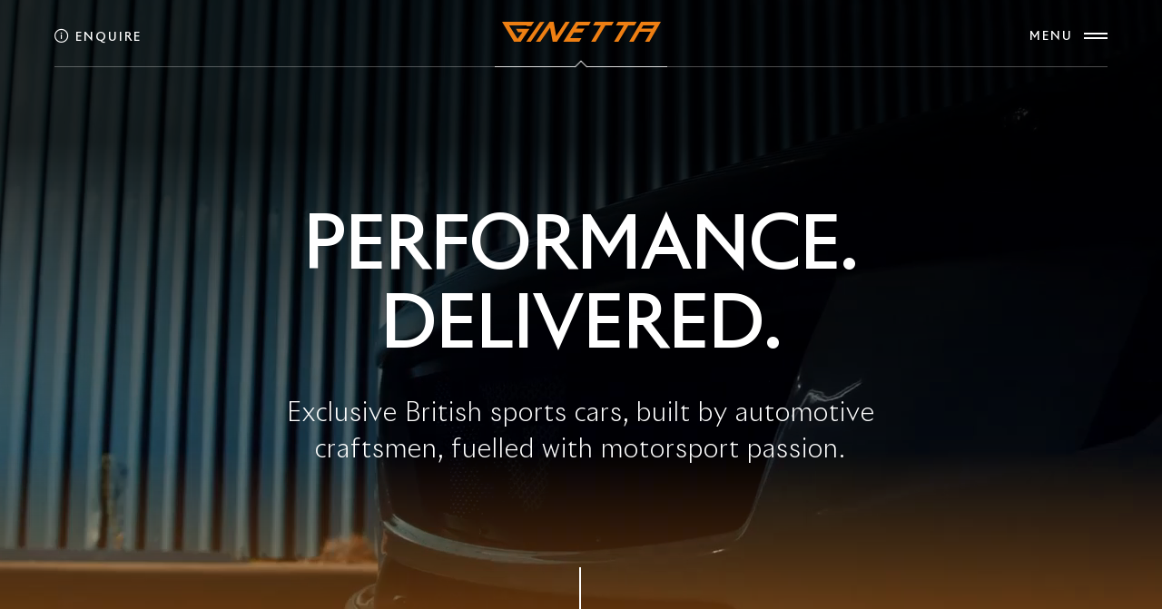

--- FILE ---
content_type: text/html; charset=UTF-8
request_url: https://www.ginetta.com/us/
body_size: 28016
content:
<!DOCTYPE html>
<html lang="en">
<head>
    <meta charset="utf-8"/>
    <meta http-equiv="x-ua-compatible" content="ie=edge"/>
<script type="text/javascript">
/* <![CDATA[ */
 var gform;gform||(document.addEventListener("gform_main_scripts_loaded",function(){gform.scriptsLoaded=!0}),window.addEventListener("DOMContentLoaded",function(){gform.domLoaded=!0}),gform={domLoaded:!1,scriptsLoaded:!1,initializeOnLoaded:function(o){gform.domLoaded&&gform.scriptsLoaded?o():!gform.domLoaded&&gform.scriptsLoaded?window.addEventListener("DOMContentLoaded",o):document.addEventListener("gform_main_scripts_loaded",o)},hooks:{action:{},filter:{}},addAction:function(o,n,r,t){gform.addHook("action",o,n,r,t)},addFilter:function(o,n,r,t){gform.addHook("filter",o,n,r,t)},doAction:function(o){gform.doHook("action",o,arguments)},applyFilters:function(o){return gform.doHook("filter",o,arguments)},removeAction:function(o,n){gform.removeHook("action",o,n)},removeFilter:function(o,n,r){gform.removeHook("filter",o,n,r)},addHook:function(o,n,r,t,i){null==gform.hooks[o][n]&&(gform.hooks[o][n]=[]);var e=gform.hooks[o][n];null==i&&(i=n+"_"+e.length),gform.hooks[o][n].push({tag:i,callable:r,priority:t=null==t?10:t})},doHook:function(n,o,r){var t;if(r=Array.prototype.slice.call(r,1),null!=gform.hooks[n][o]&&((o=gform.hooks[n][o]).sort(function(o,n){return o.priority-n.priority}),o.forEach(function(o){"function"!=typeof(t=o.callable)&&(t=window[t]),"action"==n?t.apply(null,r):r[0]=t.apply(null,r)})),"filter"==n)return r[0]},removeHook:function(o,n,t,i){var r;null!=gform.hooks[o][n]&&(r=(r=gform.hooks[o][n]).filter(function(o,n,r){return!!(null!=i&&i!=o.tag||null!=t&&t!=o.priority)}),gform.hooks[o][n]=r)}}); 
/* ]]> */
</script>

    <title>
		Ginetta Track Days, Junior Racing &amp; More | Ginetta	</title>
    <meta name="viewport" content="width=device-width, initial-scale=1, shrink-to-fit=no"/>
    <meta content="telephone=no" name="format-detection"/>
    <meta name="HandheldFriendly" content="true"/>
    
    <link rel="stylesheet" type="text/css" href="https://fonts.googleapis.com/css?family=Inter:ital,wght@0,100;0,200;0,300;0,400;0,500;0,700;1,300;1,400;1,500&amp;display=swap"/>

    <link rel="apple-touch-icon" sizes="180x180" href="https://www.ginetta.com/wp-content/themes/ginetta/img/favicon/apple-touch-icon.png">
    <link rel="icon" type="image/png" sizes="32x32" href="https://www.ginetta.com/wp-content/themes/ginetta/img/favicon/favicon-32x32.png">
    <link rel="icon" type="image/png" sizes="16x16" href="https://www.ginetta.com/wp-content/themes/ginetta/img/favicon/favicon-16x16.png">
    <link rel="manifest" href="https://www.ginetta.com/wp-content/themes/ginetta/img/favicon/site.webmanifest">
    <link rel="mask-icon" href="https://www.ginetta.com/wp-content/themes/ginetta/img/favicon/safari-pinned-tab.svg" color="#fc8734">
    <link rel="shortcut icon" href="https://www.ginetta.com/wp-content/themes/ginetta/img/favicon/favicon.ico">
    <meta name="msapplication-TileColor" content="#000000">
    <meta name="msapplication-config" content="https://www.ginetta.com/wp-content/themes/ginetta/img/favicon/browserconfig.xml">
    <meta name="theme-color" content="#ffffff">
    <meta name="page-title" content="Home">

    <meta name="facebook-domain-verification" content="ik5k7vq73lg9pmlp0yc6rzv0ome1eg"/>
    <meta name="google-site-verification" content="iko8dnKmel3XkYO0tJnz6yN827EGsA53IeKZSjep9aU" />

    <script type="text/javascript">
            //block geo hidden content
        var blocked_lang_codes_array = [""];
        if( blocked_lang_codes_array.includes("us") ){
           window.location.href = "/us/";
        }
            
    window.onbeforeunload = function () {
        window.scrollTo(0, 0);
    }
    window.addEventListener('popstate', function(event) {
        window.scrollTo(0, 0);
        /*var r = confirm("You pressed a Back button! Are you sure?!");
        if (r == true) {
            history.back();
        } else {
        }*/
    }, false);
    </script>
    
    <meta name='robots' content='index, follow, max-image-preview:large, max-snippet:-1, max-video-preview:-1' />
<link rel="alternate" hreflang="en-us" href="https://www.ginetta.com/us/" />
<link rel="alternate" hreflang="en-gb" href="https://www.ginetta.com" />
<link rel="alternate" hreflang="x-default" href="https://www.ginetta.com" />

	<!-- This site is optimized with the Yoast SEO plugin v23.4 - https://yoast.com/wordpress/plugins/seo/ -->
	<meta name="description" content="Welcome to Ginetta. With a long and successful history of producing hand built road and race cars, you&#039;ll want to take a look around." />
	<link rel="canonical" href="https://www.ginetta.com/us/" />
	<meta property="og:locale" content="en_US" />
	<meta property="og:type" content="website" />
	<meta property="og:title" content="Ginetta Track Days, Junior Racing &amp; More | Ginetta" />
	<meta property="og:description" content="Welcome to Ginetta. With a long and successful history of producing hand built road and race cars, you&#039;ll want to take a look around." />
	<meta property="og:url" content="https://www.ginetta.com/us/" />
	<meta property="og:site_name" content="Ginetta" />
	<meta property="article:publisher" content="https://www.facebook.com/ginettacars/" />
	<meta property="article:modified_time" content="2024-10-29T11:24:42+00:00" />
	<meta name="twitter:card" content="summary_large_image" />
	<meta name="twitter:site" content="@ginettacars" />
	<script type="application/ld+json" class="yoast-schema-graph">{"@context":"https://schema.org","@graph":[{"@type":"WebPage","@id":"https://www.ginetta.com/us/","url":"https://www.ginetta.com/us/","name":"Ginetta Track Days, Junior Racing & More | Ginetta","isPartOf":{"@id":"https://www.ginetta.com/#website"},"about":{"@id":"https://www.ginetta.com/#organization"},"datePublished":"2022-11-24T15:51:16+00:00","dateModified":"2024-10-29T11:24:42+00:00","description":"Welcome to Ginetta. With a long and successful history of producing hand built road and race cars, you'll want to take a look around.","breadcrumb":{"@id":"https://www.ginetta.com/us/#breadcrumb"},"inLanguage":"en-US","potentialAction":[{"@type":"ReadAction","target":["https://www.ginetta.com/us/"]}]},{"@type":"BreadcrumbList","@id":"https://www.ginetta.com/us/#breadcrumb","itemListElement":[{"@type":"ListItem","position":1,"name":"Home"}]},{"@type":"WebSite","@id":"https://www.ginetta.com/#website","url":"https://www.ginetta.com/","name":"Ginetta","description":"","publisher":{"@id":"https://www.ginetta.com/#organization"},"potentialAction":[{"@type":"SearchAction","target":{"@type":"EntryPoint","urlTemplate":"https://www.ginetta.com/?s={search_term_string}"},"query-input":{"@type":"PropertyValueSpecification","valueRequired":true,"valueName":"search_term_string"}}],"inLanguage":"en-US"},{"@type":"Organization","@id":"https://www.ginetta.com/#organization","name":"Ginetta","url":"https://www.ginetta.com/","logo":{"@type":"ImageObject","inLanguage":"en-US","@id":"https://www.ginetta.com/#/schema/logo/image/","url":"https://www.ginetta.com/wp-content/uploads/2023/01/ginetta-dark.svg","contentUrl":"https://www.ginetta.com/wp-content/uploads/2023/01/ginetta-dark.svg","width":1,"height":1,"caption":"Ginetta"},"image":{"@id":"https://www.ginetta.com/#/schema/logo/image/"},"sameAs":["https://www.facebook.com/ginettacars/","https://x.com/ginettacars","https://www.instagram.com/ginettacars/","https://www.linkedin.com/company/ginetta-cars/","https://www.youtube.com/user/ginettatv"]}]}</script>
	<!-- / Yoast SEO plugin. -->


<link rel="alternate" type="application/rss+xml" title="Ginetta &raquo; Home Comments Feed" href="https://www.ginetta.com/us/home/feed/" />
<script type="text/javascript">
/* <![CDATA[ */
window._wpemojiSettings = {"baseUrl":"https:\/\/s.w.org\/images\/core\/emoji\/15.0.3\/72x72\/","ext":".png","svgUrl":"https:\/\/s.w.org\/images\/core\/emoji\/15.0.3\/svg\/","svgExt":".svg","source":{"concatemoji":"https:\/\/www.ginetta.com\/wp-includes\/js\/wp-emoji-release.min.js?ver=6.6.1"}};
/*! This file is auto-generated */
!function(i,n){var o,s,e;function c(e){try{var t={supportTests:e,timestamp:(new Date).valueOf()};sessionStorage.setItem(o,JSON.stringify(t))}catch(e){}}function p(e,t,n){e.clearRect(0,0,e.canvas.width,e.canvas.height),e.fillText(t,0,0);var t=new Uint32Array(e.getImageData(0,0,e.canvas.width,e.canvas.height).data),r=(e.clearRect(0,0,e.canvas.width,e.canvas.height),e.fillText(n,0,0),new Uint32Array(e.getImageData(0,0,e.canvas.width,e.canvas.height).data));return t.every(function(e,t){return e===r[t]})}function u(e,t,n){switch(t){case"flag":return n(e,"\ud83c\udff3\ufe0f\u200d\u26a7\ufe0f","\ud83c\udff3\ufe0f\u200b\u26a7\ufe0f")?!1:!n(e,"\ud83c\uddfa\ud83c\uddf3","\ud83c\uddfa\u200b\ud83c\uddf3")&&!n(e,"\ud83c\udff4\udb40\udc67\udb40\udc62\udb40\udc65\udb40\udc6e\udb40\udc67\udb40\udc7f","\ud83c\udff4\u200b\udb40\udc67\u200b\udb40\udc62\u200b\udb40\udc65\u200b\udb40\udc6e\u200b\udb40\udc67\u200b\udb40\udc7f");case"emoji":return!n(e,"\ud83d\udc26\u200d\u2b1b","\ud83d\udc26\u200b\u2b1b")}return!1}function f(e,t,n){var r="undefined"!=typeof WorkerGlobalScope&&self instanceof WorkerGlobalScope?new OffscreenCanvas(300,150):i.createElement("canvas"),a=r.getContext("2d",{willReadFrequently:!0}),o=(a.textBaseline="top",a.font="600 32px Arial",{});return e.forEach(function(e){o[e]=t(a,e,n)}),o}function t(e){var t=i.createElement("script");t.src=e,t.defer=!0,i.head.appendChild(t)}"undefined"!=typeof Promise&&(o="wpEmojiSettingsSupports",s=["flag","emoji"],n.supports={everything:!0,everythingExceptFlag:!0},e=new Promise(function(e){i.addEventListener("DOMContentLoaded",e,{once:!0})}),new Promise(function(t){var n=function(){try{var e=JSON.parse(sessionStorage.getItem(o));if("object"==typeof e&&"number"==typeof e.timestamp&&(new Date).valueOf()<e.timestamp+604800&&"object"==typeof e.supportTests)return e.supportTests}catch(e){}return null}();if(!n){if("undefined"!=typeof Worker&&"undefined"!=typeof OffscreenCanvas&&"undefined"!=typeof URL&&URL.createObjectURL&&"undefined"!=typeof Blob)try{var e="postMessage("+f.toString()+"("+[JSON.stringify(s),u.toString(),p.toString()].join(",")+"));",r=new Blob([e],{type:"text/javascript"}),a=new Worker(URL.createObjectURL(r),{name:"wpTestEmojiSupports"});return void(a.onmessage=function(e){c(n=e.data),a.terminate(),t(n)})}catch(e){}c(n=f(s,u,p))}t(n)}).then(function(e){for(var t in e)n.supports[t]=e[t],n.supports.everything=n.supports.everything&&n.supports[t],"flag"!==t&&(n.supports.everythingExceptFlag=n.supports.everythingExceptFlag&&n.supports[t]);n.supports.everythingExceptFlag=n.supports.everythingExceptFlag&&!n.supports.flag,n.DOMReady=!1,n.readyCallback=function(){n.DOMReady=!0}}).then(function(){return e}).then(function(){var e;n.supports.everything||(n.readyCallback(),(e=n.source||{}).concatemoji?t(e.concatemoji):e.wpemoji&&e.twemoji&&(t(e.twemoji),t(e.wpemoji)))}))}((window,document),window._wpemojiSettings);
/* ]]> */
</script>
<style id='wp-emoji-styles-inline-css' type='text/css'>

	img.wp-smiley, img.emoji {
		display: inline !important;
		border: none !important;
		box-shadow: none !important;
		height: 1em !important;
		width: 1em !important;
		margin: 0 0.07em !important;
		vertical-align: -0.1em !important;
		background: none !important;
		padding: 0 !important;
	}
</style>
<link rel='stylesheet' id='wp-block-library-css' href='https://www.ginetta.com/wp-includes/css/dist/block-library/style.min.css?ver=6.6.1' type='text/css' media='all' />
<link rel='stylesheet' id='wrapper-block-css' href='https://www.ginetta.com/wp-content/themes/ginetta/includes/gutenberg-blocks/wrapper-block/dist/blocks.style.build.css?ver=6.6.1' type='text/css' media='all' />
<style id='classic-theme-styles-inline-css' type='text/css'>
/*! This file is auto-generated */
.wp-block-button__link{color:#fff;background-color:#32373c;border-radius:9999px;box-shadow:none;text-decoration:none;padding:calc(.667em + 2px) calc(1.333em + 2px);font-size:1.125em}.wp-block-file__button{background:#32373c;color:#fff;text-decoration:none}
</style>
<style id='global-styles-inline-css' type='text/css'>
:root{--wp--preset--aspect-ratio--square: 1;--wp--preset--aspect-ratio--4-3: 4/3;--wp--preset--aspect-ratio--3-4: 3/4;--wp--preset--aspect-ratio--3-2: 3/2;--wp--preset--aspect-ratio--2-3: 2/3;--wp--preset--aspect-ratio--16-9: 16/9;--wp--preset--aspect-ratio--9-16: 9/16;--wp--preset--color--black: #000000;--wp--preset--color--cyan-bluish-gray: #abb8c3;--wp--preset--color--white: #ffffff;--wp--preset--color--pale-pink: #f78da7;--wp--preset--color--vivid-red: #cf2e2e;--wp--preset--color--luminous-vivid-orange: #ff6900;--wp--preset--color--luminous-vivid-amber: #fcb900;--wp--preset--color--light-green-cyan: #7bdcb5;--wp--preset--color--vivid-green-cyan: #00d084;--wp--preset--color--pale-cyan-blue: #8ed1fc;--wp--preset--color--vivid-cyan-blue: #0693e3;--wp--preset--color--vivid-purple: #9b51e0;--wp--preset--gradient--vivid-cyan-blue-to-vivid-purple: linear-gradient(135deg,rgba(6,147,227,1) 0%,rgb(155,81,224) 100%);--wp--preset--gradient--light-green-cyan-to-vivid-green-cyan: linear-gradient(135deg,rgb(122,220,180) 0%,rgb(0,208,130) 100%);--wp--preset--gradient--luminous-vivid-amber-to-luminous-vivid-orange: linear-gradient(135deg,rgba(252,185,0,1) 0%,rgba(255,105,0,1) 100%);--wp--preset--gradient--luminous-vivid-orange-to-vivid-red: linear-gradient(135deg,rgba(255,105,0,1) 0%,rgb(207,46,46) 100%);--wp--preset--gradient--very-light-gray-to-cyan-bluish-gray: linear-gradient(135deg,rgb(238,238,238) 0%,rgb(169,184,195) 100%);--wp--preset--gradient--cool-to-warm-spectrum: linear-gradient(135deg,rgb(74,234,220) 0%,rgb(151,120,209) 20%,rgb(207,42,186) 40%,rgb(238,44,130) 60%,rgb(251,105,98) 80%,rgb(254,248,76) 100%);--wp--preset--gradient--blush-light-purple: linear-gradient(135deg,rgb(255,206,236) 0%,rgb(152,150,240) 100%);--wp--preset--gradient--blush-bordeaux: linear-gradient(135deg,rgb(254,205,165) 0%,rgb(254,45,45) 50%,rgb(107,0,62) 100%);--wp--preset--gradient--luminous-dusk: linear-gradient(135deg,rgb(255,203,112) 0%,rgb(199,81,192) 50%,rgb(65,88,208) 100%);--wp--preset--gradient--pale-ocean: linear-gradient(135deg,rgb(255,245,203) 0%,rgb(182,227,212) 50%,rgb(51,167,181) 100%);--wp--preset--gradient--electric-grass: linear-gradient(135deg,rgb(202,248,128) 0%,rgb(113,206,126) 100%);--wp--preset--gradient--midnight: linear-gradient(135deg,rgb(2,3,129) 0%,rgb(40,116,252) 100%);--wp--preset--font-size--small: 13px;--wp--preset--font-size--medium: 20px;--wp--preset--font-size--large: 36px;--wp--preset--font-size--x-large: 42px;--wp--preset--spacing--20: 0.44rem;--wp--preset--spacing--30: 0.67rem;--wp--preset--spacing--40: 1rem;--wp--preset--spacing--50: 1.5rem;--wp--preset--spacing--60: 2.25rem;--wp--preset--spacing--70: 3.38rem;--wp--preset--spacing--80: 5.06rem;--wp--preset--shadow--natural: 6px 6px 9px rgba(0, 0, 0, 0.2);--wp--preset--shadow--deep: 12px 12px 50px rgba(0, 0, 0, 0.4);--wp--preset--shadow--sharp: 6px 6px 0px rgba(0, 0, 0, 0.2);--wp--preset--shadow--outlined: 6px 6px 0px -3px rgba(255, 255, 255, 1), 6px 6px rgba(0, 0, 0, 1);--wp--preset--shadow--crisp: 6px 6px 0px rgba(0, 0, 0, 1);}:where(.is-layout-flex){gap: 0.5em;}:where(.is-layout-grid){gap: 0.5em;}body .is-layout-flex{display: flex;}.is-layout-flex{flex-wrap: wrap;align-items: center;}.is-layout-flex > :is(*, div){margin: 0;}body .is-layout-grid{display: grid;}.is-layout-grid > :is(*, div){margin: 0;}:where(.wp-block-columns.is-layout-flex){gap: 2em;}:where(.wp-block-columns.is-layout-grid){gap: 2em;}:where(.wp-block-post-template.is-layout-flex){gap: 1.25em;}:where(.wp-block-post-template.is-layout-grid){gap: 1.25em;}.has-black-color{color: var(--wp--preset--color--black) !important;}.has-cyan-bluish-gray-color{color: var(--wp--preset--color--cyan-bluish-gray) !important;}.has-white-color{color: var(--wp--preset--color--white) !important;}.has-pale-pink-color{color: var(--wp--preset--color--pale-pink) !important;}.has-vivid-red-color{color: var(--wp--preset--color--vivid-red) !important;}.has-luminous-vivid-orange-color{color: var(--wp--preset--color--luminous-vivid-orange) !important;}.has-luminous-vivid-amber-color{color: var(--wp--preset--color--luminous-vivid-amber) !important;}.has-light-green-cyan-color{color: var(--wp--preset--color--light-green-cyan) !important;}.has-vivid-green-cyan-color{color: var(--wp--preset--color--vivid-green-cyan) !important;}.has-pale-cyan-blue-color{color: var(--wp--preset--color--pale-cyan-blue) !important;}.has-vivid-cyan-blue-color{color: var(--wp--preset--color--vivid-cyan-blue) !important;}.has-vivid-purple-color{color: var(--wp--preset--color--vivid-purple) !important;}.has-black-background-color{background-color: var(--wp--preset--color--black) !important;}.has-cyan-bluish-gray-background-color{background-color: var(--wp--preset--color--cyan-bluish-gray) !important;}.has-white-background-color{background-color: var(--wp--preset--color--white) !important;}.has-pale-pink-background-color{background-color: var(--wp--preset--color--pale-pink) !important;}.has-vivid-red-background-color{background-color: var(--wp--preset--color--vivid-red) !important;}.has-luminous-vivid-orange-background-color{background-color: var(--wp--preset--color--luminous-vivid-orange) !important;}.has-luminous-vivid-amber-background-color{background-color: var(--wp--preset--color--luminous-vivid-amber) !important;}.has-light-green-cyan-background-color{background-color: var(--wp--preset--color--light-green-cyan) !important;}.has-vivid-green-cyan-background-color{background-color: var(--wp--preset--color--vivid-green-cyan) !important;}.has-pale-cyan-blue-background-color{background-color: var(--wp--preset--color--pale-cyan-blue) !important;}.has-vivid-cyan-blue-background-color{background-color: var(--wp--preset--color--vivid-cyan-blue) !important;}.has-vivid-purple-background-color{background-color: var(--wp--preset--color--vivid-purple) !important;}.has-black-border-color{border-color: var(--wp--preset--color--black) !important;}.has-cyan-bluish-gray-border-color{border-color: var(--wp--preset--color--cyan-bluish-gray) !important;}.has-white-border-color{border-color: var(--wp--preset--color--white) !important;}.has-pale-pink-border-color{border-color: var(--wp--preset--color--pale-pink) !important;}.has-vivid-red-border-color{border-color: var(--wp--preset--color--vivid-red) !important;}.has-luminous-vivid-orange-border-color{border-color: var(--wp--preset--color--luminous-vivid-orange) !important;}.has-luminous-vivid-amber-border-color{border-color: var(--wp--preset--color--luminous-vivid-amber) !important;}.has-light-green-cyan-border-color{border-color: var(--wp--preset--color--light-green-cyan) !important;}.has-vivid-green-cyan-border-color{border-color: var(--wp--preset--color--vivid-green-cyan) !important;}.has-pale-cyan-blue-border-color{border-color: var(--wp--preset--color--pale-cyan-blue) !important;}.has-vivid-cyan-blue-border-color{border-color: var(--wp--preset--color--vivid-cyan-blue) !important;}.has-vivid-purple-border-color{border-color: var(--wp--preset--color--vivid-purple) !important;}.has-vivid-cyan-blue-to-vivid-purple-gradient-background{background: var(--wp--preset--gradient--vivid-cyan-blue-to-vivid-purple) !important;}.has-light-green-cyan-to-vivid-green-cyan-gradient-background{background: var(--wp--preset--gradient--light-green-cyan-to-vivid-green-cyan) !important;}.has-luminous-vivid-amber-to-luminous-vivid-orange-gradient-background{background: var(--wp--preset--gradient--luminous-vivid-amber-to-luminous-vivid-orange) !important;}.has-luminous-vivid-orange-to-vivid-red-gradient-background{background: var(--wp--preset--gradient--luminous-vivid-orange-to-vivid-red) !important;}.has-very-light-gray-to-cyan-bluish-gray-gradient-background{background: var(--wp--preset--gradient--very-light-gray-to-cyan-bluish-gray) !important;}.has-cool-to-warm-spectrum-gradient-background{background: var(--wp--preset--gradient--cool-to-warm-spectrum) !important;}.has-blush-light-purple-gradient-background{background: var(--wp--preset--gradient--blush-light-purple) !important;}.has-blush-bordeaux-gradient-background{background: var(--wp--preset--gradient--blush-bordeaux) !important;}.has-luminous-dusk-gradient-background{background: var(--wp--preset--gradient--luminous-dusk) !important;}.has-pale-ocean-gradient-background{background: var(--wp--preset--gradient--pale-ocean) !important;}.has-electric-grass-gradient-background{background: var(--wp--preset--gradient--electric-grass) !important;}.has-midnight-gradient-background{background: var(--wp--preset--gradient--midnight) !important;}.has-small-font-size{font-size: var(--wp--preset--font-size--small) !important;}.has-medium-font-size{font-size: var(--wp--preset--font-size--medium) !important;}.has-large-font-size{font-size: var(--wp--preset--font-size--large) !important;}.has-x-large-font-size{font-size: var(--wp--preset--font-size--x-large) !important;}
:where(.wp-block-post-template.is-layout-flex){gap: 1.25em;}:where(.wp-block-post-template.is-layout-grid){gap: 1.25em;}
:where(.wp-block-columns.is-layout-flex){gap: 2em;}:where(.wp-block-columns.is-layout-grid){gap: 2em;}
:root :where(.wp-block-pullquote){font-size: 1.5em;line-height: 1.6;}
</style>
<link rel='stylesheet' id='vendor-css' href='https://www.ginetta.com/wp-content/themes/ginetta/css/vendor.css?ver=1.93' type='text/css' media='all' />
<link rel='stylesheet' id='main-css' href='https://www.ginetta.com/wp-content/themes/ginetta/css/main.css?ver=1.93' type='text/css' media='all' />
<link rel='stylesheet' id='responsive-css' href='https://www.ginetta.com/wp-content/themes/ginetta/css/responsive.css?ver=1.93' type='text/css' media='all' />
<script type="text/javascript" src="https://www.ginetta.com/wp-includes/js/jquery/jquery.min.js?ver=3.7.1" id="jquery-core-js"></script>
<script type="text/javascript" src="https://www.ginetta.com/wp-includes/js/jquery/jquery-migrate.min.js?ver=3.4.1" id="jquery-migrate-js"></script>
<script type="text/javascript" id="wpml-cookie-js-extra">
/* <![CDATA[ */
var wpml_cookies = {"wp-wpml_current_language":{"value":"us","expires":1,"path":"\/"}};
var wpml_cookies = {"wp-wpml_current_language":{"value":"us","expires":1,"path":"\/"}};
/* ]]> */
</script>
<script data-minify="1" type="text/javascript" src="https://www.ginetta.com/wp-content/cache/min/1/wp-content/plugins/sitepress-multilingual-cms/res/js/cookies/language-cookie.js?ver=1765481579" id="wpml-cookie-js"></script>
<link rel="https://api.w.org/" href="https://www.ginetta.com/us/wp-json/" /><link rel="alternate" title="JSON" type="application/json" href="https://www.ginetta.com/us/wp-json/wp/v2/pages/3574" /><link rel="EditURI" type="application/rsd+xml" title="RSD" href="https://www.ginetta.com/xmlrpc.php?rsd" />
<meta name="generator" content="WordPress 6.6.1" />
<link rel='shortlink' href='https://www.ginetta.com/us/' />
<link rel="alternate" title="oEmbed (JSON)" type="application/json+oembed" href="https://www.ginetta.com/us/wp-json/oembed/1.0/embed?url=https%3A%2F%2Fwww.ginetta.com%2Fus%2F" />
<link rel="alternate" title="oEmbed (XML)" type="text/xml+oembed" href="https://www.ginetta.com/us/wp-json/oembed/1.0/embed?url=https%3A%2F%2Fwww.ginetta.com%2Fus%2F&#038;format=xml" />
<meta name="generator" content="WPML ver:4.5.14 stt:1,66;" />
    
        <style>
        #page-wrapper{
            opacity: 0;
            transition: opacity 0.45s; 
        }
        #page-wrapper.show{
            opacity: 1;
        }
        
        .hero-section h1, .hero-section h2, .hero-section h3, .hero-section h4, .hero-section h5, .hero-section p{
            position: relative;
            top:30px;
            opacity: 0;
            transition: all 0.6s ease; 
            transition-delay: 0.05s;
        }
        #page-wrapper.show .hero-section h1, #page-wrapper.show .hero-section h2, #page-wrapper.show .hero-section h3, #page-wrapper.show .hero-section h4, #page-wrapper.show .hero-section h5, #page-wrapper.show .hero-section p{
            opacity: 1;
            top:0px;
        }
    </style>
        
        
    <!-- Meta Pixel Code -->
    <script>
    !function(f,b,e,v,n,t,s)
    {if(f.fbq)return;n=f.fbq=function(){n.callMethod?
    n.callMethod.apply(n,arguments):n.queue.push(arguments)};
    if(!f._fbq)f._fbq=n;n.push=n;n.loaded=!0;n.version='2.0';
    n.queue=[];t=b.createElement(e);t.async=!0;
    t.src=v;s=b.getElementsByTagName(e)[0];
    s.parentNode.insertBefore(t,s)}(window, document,'script',
    'https://connect.facebook.net/en_US/fbevents.js');
    fbq('init', '912537224008623');
    fbq('track', 'PageView');
    </script>
    <noscript><img height="1" width="1" style="display:none"
    src="https://www.facebook.com/tr?id=912537224008623&ev=PageView&noscript=1"
    /></noscript>
    <!-- End Meta Pixel Code -->
    
        
</head>
    
<body class="home page-template page-template-_tpl page-template-_tpl_home page-template-_tpl_tpl_home-php page page-id-3574 wp-embed-responsive user-role-">
    
    <div data-barba="wrapper" style="min-height: 101vh;"> 
        
        
                <!-- PAGE HEADER -->
        <header class="header header_fixed container-fluid js-header-sticky" id="page-header" data-arts-theme-text="light" data-arts-header-sticky-theme="bg-light-1" data-arts-header-logo="secondary" data-arts-header-sticky-logo="primary" data-arts-header-sticky-theme-text="dark" data-arts-header-overlay-theme-text="light"> 
            <!-- top bar -->
            <div class="header__container header__controls">
                <div class="row align-items-center justify-content-between">     
                                            <!-- CTA -->
                        <div class="col-auto header__col header__col-left ctas">
                            <a class="cta modal-link" href="#enquire-modal"><i class="flaticon-information"></i> Enquire</a>
                        </div>
                        <!-- - CTA -->    
                                        
                    <!-- logo -->
                    <div class="col-auto header__col header__col-center">
                        <a class="logo" href="https://www.ginetta.com/us/">                            <div class="logo__wrapper-img"> 
                                <!-- primary logo version (for light backgrounds)-->
                                <img class="logo__img-primary g-only" src="https://www.ginetta.com/wp-content/themes/ginetta/img/general/logo/g-dark.svg" alt="Ginetta" width="100%" height="21"/> 
                                <!-- secondary logo version (for dark backgrounds)-->
                                <img class="logo__img-secondary" src="https://www.ginetta.com/wp-content/themes/ginetta/img/general/logo/ginetta-light.svg" alt="Ginetta" width="100%" height="21"/>
                            </div>
                        </a>                    </div>
                    <!-- - logo -->                 
                    
                    <!-- title -->
                    <div class="col-auto header__col header__col-center page-title">
                        Home                    </div>
                    <!-- - title --> 
                    
                                            <!-- burger icon -->
                        <div class="col-auto header__col d-flex align-items-center nav-menu" style="width: 120px;">
                            <div class="ms-auto header__burger" id="js-burger" data-arts-cursor="data-arts-cursor" data-arts-cursor-scale="1.7" data-arts-cursor-magnetic="data-arts-cursor-magnetic" data-arts-cursor-hide-native="true">
                                <div class="header__burger-line"></div>
                                <div class="header__burger-line"></div>
                                <!-- burger labels -->
                                <div class="header__label header__burger-label">
                                    <div class="header__label-burger header__label-burger_inner header__label-burger_closed-open">Menu</div>
                                    <div class="header__label-burger header__label-burger_inner header__label-burger_closed-hover">Open</div>
                                    <div class="header__label-burger header__label-burger_inner header__label-burger_opened-open">Close</div>
                                    <div class="header__label-burger header__label-burger_inner header__label-burger_opened-hover">Close</div>
                                </div>
                                <!-- - burger labels --> 
                            </div>
                        </div>
                        <!-- - burger icon --> 
                                                <!-- slider label -->
                        <div class="header__overlay-menu-info header__label header__label_side"></div>
                        <!-- - slider label --> 
                                    </div>
                <div class="left-border"></div>
                <div class="right-border"></div>
                <div class="left-border short"></div>
                <div class="right-border short"></div>
            </div>
            <!-- - top bar --> 
            <!-- fullscreen overlay container -->
                        <div class="header__wrapper-overlay-menu" data-arts-theme-text="light">
                <div class="mask-reveal w-100 h-100">
                    <div class="mask-reveal__layer mask-reveal__layer-1 bg-dark-1">
                        <div class="mask-reveal__layer mask-reveal__layer-2">
                            <div class="header__menu-row row align-items-center h-100"> 
                                <!-- menu & bottom widgets -->
                                <div class="header__menu-column col-lg-8 order-lg-2 h-100 d-flex flex-column position-relative"> 
                                    <!-- virtual scrolling container -->
                                    <div class="header__scroll-container js-header-smooth-scroll-container overflow pointer-events-auto">
                                        <div class="header__wrapper-menu">
                                            <ul class="menu-overlay js-menu-overlay">
                                                <li class="menu-item-has-children">
                                                    <a href="#" data-pjax-link="overlayMenu">
                                                        <div class="menu-overlay__item-wrapper arts-split-text js-arts-split-text" data-arts-split-text="lines,words" data-arts-split-text-set="lines" data-arts-split-text-overflow-wrap="lines"><span class="menu-overlay__subheading small mb-1">01&nbsp;&nbsp;&nbsp;&nbsp;/&nbsp;&nbsp;&nbsp;&nbsp;Product</span>
                                                            <div class="menu-overlay__heading h2"><span>Our Cars <i class="flaticon-down-chevron"></i></span></div>
                                                        </div>
                                                    </a>
                                                    <ul class="sub-menu pointer-events-none">
                                                        <li class="back-arrow">
                                                            <div class="header__overlay-menu-back_null js-submenu-back" data-arts-cursor="data-arts-cursor" data-arts-cursor-scale="1.7" data-arts-cursor-hide-native="true">
                                                                <i class="material-icons">arrow_back</i>
                                                                <div class="header__label header__label_status">
                                                                    <div class="js-header-label-submenu"></div>
                                                                </div>
                                                                <div class="header__label header__label_opened-back">Back</div>
                                                            </div>
                                                        </li>
                                                        <li>
                                                            <a href="https://www.ginetta.com/us/our-cars/" data-pjax-link="overlayMenu">
                                                                <div class="menu-overlay__item-wrapper arts-split-text js-arts-split-text" data-arts-split-text="lines,words" data-arts-split-text-set="lines" data-arts-split-text-overflow-wrap="lines">
                                                                    <div class="menu-overlay__heading h3">Cars Overview</div>
                                                                </div>
                                                            </a>
                                                        </li>
                                                                                                                                                                                    <li class="menu-item-has-children">
                                                                    <a href="#" data-pjax-link="overlayMenu">
                                                                        <div class="menu-overlay__item-wrapper arts-split-text js-arts-split-text" data-arts-split-text="lines,words" data-arts-split-text-set="lines" data-arts-split-text-overflow-wrap="lines">
                                                                            <div class="menu-overlay__heading h3"><span>G56 <i class="flaticon-down-chevron"></i></span></div>
                                                                        </div>
                                                                    </a>
                                                                    
                                                                        <ul class="sub-menu pointer-events-none">
                                                                            <li class="back-arrow">
                                                                                <div class="header__overlay-menu-back_null js-submenu-back" data-arts-cursor="data-arts-cursor" data-arts-cursor-scale="1.7" data-arts-cursor-hide-native="true">
                                                                                    <i class="material-icons">arrow_back</i>
                                                                                    <div class="header__label header__label_status">
                                                                                        <div class="js-header-label-submenu"></div>
                                                                                    </div>
                                                                                    <div class="header__label header__label_opened-back">Back</div>
                                                                                </div>
                                                                            </li>                                                                            <li>
                                                                                <a href="https://www.ginetta.com/us/our-cars/g56/g56-gta/" data-pjax-link="overlayMenu">
                                                                                    <div class="menu-overlay__item-wrapper arts-split-text js-arts-split-text" data-arts-split-text="lines,words" data-arts-split-text-set="lines" data-arts-split-text-overflow-wrap="lines">
                                                                                        <div class="menu-overlay__heading h3">G56 GTA</div>
                                                                                    </div>
                                                                                </a>
                                                                            </li>
                                                                                                                                                        <li>
                                                                                <a href="https://www.ginetta.com/us/our-cars/g56/g56-gtp8/" data-pjax-link="overlayMenu">
                                                                                    <div class="menu-overlay__item-wrapper arts-split-text js-arts-split-text" data-arts-split-text="lines,words" data-arts-split-text-set="lines" data-arts-split-text-overflow-wrap="lines">
                                                                                        <div class="menu-overlay__heading h3">G56 GTP8</div>
                                                                                    </div>
                                                                                </a>
                                                                            </li>
                                                                                                                                                        <li>
                                                                                <a href="https://www.ginetta.com/us/our-cars/g56/g56-gt4/" data-pjax-link="overlayMenu">
                                                                                    <div class="menu-overlay__item-wrapper arts-split-text js-arts-split-text" data-arts-split-text="lines,words" data-arts-split-text-set="lines" data-arts-split-text-overflow-wrap="lines">
                                                                                        <div class="menu-overlay__heading h3">G56 GT4 Evo</div>
                                                                                    </div>
                                                                                </a>
                                                                            </li>
                                                                                                                                                        <li>
                                                                                <a href="https://www.ginetta.com/us/our-cars/g56/ginetta-gt2/" data-pjax-link="overlayMenu">
                                                                                    <div class="menu-overlay__item-wrapper arts-split-text js-arts-split-text" data-arts-split-text="lines,words" data-arts-split-text-set="lines" data-arts-split-text-overflow-wrap="lines">
                                                                                        <div class="menu-overlay__heading h3">Ginetta GT2</div>
                                                                                    </div>
                                                                                </a>
                                                                            </li>
                                                                            
                                                                        </ul>                                                                </li>
                                                                                                                                                                                        <li>
                                                                    <a href="https://www.ginetta.com/us/our-cars/g40-junior-evo/" data-pjax-link="overlayMenu">
                                                                        <div class="menu-overlay__item-wrapper arts-split-text js-arts-split-text" data-arts-split-text="lines,words" data-arts-split-text-set="lines" data-arts-split-text-overflow-wrap="lines">
                                                                            <div class="menu-overlay__heading h3">G40 Junior Evo</div>
                                                                        </div>
                                                                    </a>
                                                                </li>
                                                                                                                                                                                        <li class="menu-item-has-children">
                                                                    <a href="#" data-pjax-link="overlayMenu">
                                                                        <div class="menu-overlay__item-wrapper arts-split-text js-arts-split-text" data-arts-split-text="lines,words" data-arts-split-text-set="lines" data-arts-split-text-overflow-wrap="lines">
                                                                            <div class="menu-overlay__heading h3"><span>Prototype <i class="flaticon-down-chevron"></i></span></div>
                                                                        </div>
                                                                    </a>
                                                                    
                                                                        <ul class="sub-menu pointer-events-none">
                                                                            <li class="back-arrow">
                                                                                <div class="header__overlay-menu-back_null js-submenu-back" data-arts-cursor="data-arts-cursor" data-arts-cursor-scale="1.7" data-arts-cursor-hide-native="true">
                                                                                    <i class="material-icons">arrow_back</i>
                                                                                    <div class="header__label header__label_status">
                                                                                        <div class="js-header-label-submenu"></div>
                                                                                    </div>
                                                                                    <div class="header__label header__label_opened-back">Back</div>
                                                                                </div>
                                                                            </li>                                                                            <li>
                                                                                <a href="https://www.ginetta.com/us/our-cars/prototype/lmp1/" data-pjax-link="overlayMenu">
                                                                                    <div class="menu-overlay__item-wrapper arts-split-text js-arts-split-text" data-arts-split-text="lines,words" data-arts-split-text-set="lines" data-arts-split-text-overflow-wrap="lines">
                                                                                        <div class="menu-overlay__heading h3">LMP1</div>
                                                                                    </div>
                                                                                </a>
                                                                            </li>
                                                                                                                                                        <li>
                                                                                <a href="https://www.ginetta.com/us/our-cars/prototype/lmp3/" data-pjax-link="overlayMenu">
                                                                                    <div class="menu-overlay__item-wrapper arts-split-text js-arts-split-text" data-arts-split-text="lines,words" data-arts-split-text-set="lines" data-arts-split-text-overflow-wrap="lines">
                                                                                        <div class="menu-overlay__heading h3">LMP3</div>
                                                                                    </div>
                                                                                </a>
                                                                            </li>
                                                                            
                                                                        </ul>                                                                </li>
                                                                                                                                                                                        <li class="menu-item-has-children">
                                                                    <a href="#" data-pjax-link="overlayMenu">
                                                                        <div class="menu-overlay__item-wrapper arts-split-text js-arts-split-text" data-arts-split-text="lines,words" data-arts-split-text-set="lines" data-arts-split-text-overflow-wrap="lines">
                                                                            <div class="menu-overlay__heading h3"><span>Exotic Cars <i class="flaticon-down-chevron"></i></span></div>
                                                                        </div>
                                                                    </a>
                                                                    
                                                                        <ul class="sub-menu pointer-events-none">
                                                                            <li class="back-arrow">
                                                                                <div class="header__overlay-menu-back_null js-submenu-back" data-arts-cursor="data-arts-cursor" data-arts-cursor-scale="1.7" data-arts-cursor-hide-native="true">
                                                                                    <i class="material-icons">arrow_back</i>
                                                                                    <div class="header__label header__label_status">
                                                                                        <div class="js-header-label-submenu"></div>
                                                                                    </div>
                                                                                    <div class="header__label header__label_opened-back">Back</div>
                                                                                </div>
                                                                            </li>                                                                            <li>
                                                                                <a href="/us/our-cars/for-the-road/g10/" data-pjax-link="overlayMenu">
                                                                                    <div class="menu-overlay__item-wrapper arts-split-text js-arts-split-text" data-arts-split-text="lines,words" data-arts-split-text-set="lines" data-arts-split-text-overflow-wrap="lines">
                                                                                        <div class="menu-overlay__heading h3">G10</div>
                                                                                    </div>
                                                                                </a>
                                                                            </li>
                                                                                                                                                        <li>
                                                                                <a href="/us/our-cars/for-the-road/akula/" data-pjax-link="overlayMenu">
                                                                                    <div class="menu-overlay__item-wrapper arts-split-text js-arts-split-text" data-arts-split-text="lines,words" data-arts-split-text-set="lines" data-arts-split-text-overflow-wrap="lines">
                                                                                        <div class="menu-overlay__heading h3">The Akula</div>
                                                                                    </div>
                                                                                </a>
                                                                            </li>
                                                                                                                                                        <li>
                                                                                <a href="https://www.ginetta.com/us/our-cars/for-the-road/ginetta-gtr/" data-pjax-link="overlayMenu">
                                                                                    <div class="menu-overlay__item-wrapper arts-split-text js-arts-split-text" data-arts-split-text="lines,words" data-arts-split-text-set="lines" data-arts-split-text-overflow-wrap="lines">
                                                                                        <div class="menu-overlay__heading h3">Ginetta GTR</div>
                                                                                    </div>
                                                                                </a>
                                                                            </li>
                                                                            
                                                                        </ul>                                                                </li>
                                                                                                                </ul>
                                                </li>
                                                                                                <li>
                                                    <a href="https://www.ginetta.com/us/about-us/" data-pjax-link="overlayMenu">
                                                        <div class="menu-overlay__item-wrapper arts-split-text js-arts-split-text" data-arts-split-text="lines,words" data-arts-split-text-set="lines" data-arts-split-text-overflow-wrap="lines"><span class="menu-overlay__subheading small mb-1">02&nbsp;&nbsp;&nbsp;&nbsp;/&nbsp;&nbsp;&nbsp;&nbsp;History</span>
                                                            <div class="menu-overlay__heading h2">About Us</div>
                                                        </div>
                                                    </a>
                                                </li>
                                                                                                                                                    <li>
                                                        <a href="https://www.ginetta.com/us/racing/" data-pjax-link="overlayMenu">
                                                            <div class="menu-overlay__item-wrapper arts-split-text js-arts-split-text" data-arts-split-text="lines,words" data-arts-split-text-set="lines" data-arts-split-text-overflow-wrap="lines"><span class="menu-overlay__subheading small mb-1">03&nbsp;&nbsp;&nbsp;&nbsp;/&nbsp;&nbsp;&nbsp;&nbsp;Compete</span>
                                                                <div class="menu-overlay__heading h2">Racing</div>
                                                            </div>
                                                        </a>
                                                    </li>
                                                                                                <li>
                                                    <a href="https://www.ginetta.com/us/news/" data-pjax-link="overlayMenu">
                                                        <div class="menu-overlay__item-wrapper arts-split-text js-arts-split-text" data-arts-split-text="lines,words" data-arts-split-text-set="lines" data-arts-split-text-overflow-wrap="lines"><span class="menu-overlay__subheading small mb-1">04&nbsp;&nbsp;&nbsp;&nbsp;/&nbsp;&nbsp;&nbsp;&nbsp;Updates</span>
                                                            <div class="menu-overlay__heading h2">News</div>
                                                        </div>
                                                    </a>
                                                </li>
                                                                                                <li class="menu-item-has-children">
                                                    <a href="https://www.ginetta.com/us/contact/" data-pjax-link="overlayMenu">
                                                        <div class="menu-overlay__item-wrapper arts-split-text js-arts-split-text" data-arts-split-text="lines,words" data-arts-split-text-set="lines" data-arts-split-text-overflow-wrap="lines"><span class="menu-overlay__subheading small mb-1">05&nbsp;&nbsp;&nbsp;&nbsp;/&nbsp;&nbsp;&nbsp;&nbsp;Start Now</span>
                                                            <div class="menu-overlay__heading h2">Contact</div>
                                                        </div>
                                                    </a>
                                                </li>
                                            </ul>
                                             
                                        </div>
                                    </div>
                                    <!-- - virtual scrolling container --> 
                                </div>
                                <!-- - menu & bottom widgets --> 
                                <div class="header__menu-column col-lg-4 order-lg-1 h-100 d-flex flex-column position-relative">                                     
                                    
                                                                        <div class="header__scroll-container js-header-smooth-scroll-container overflow pointer-events-auto">
                                        <div class="scroll-content">
                                        <div class="header__wrapper-menu main-nav-secondary-menu">
                                                <h3><i class="flaticon-account3"></i> My Ginetta</h3>
                                                <ul>
                                                    <li><a href="https://downloads.ginetta.com">Downloads</a></li>
                                                    <li><a href="https://www.ginetta.com/us/careers/">Careers</a></li>
                                                                                                    </ul>
                                            </div>    
                                        </div>      
                                    </div>                                    
                                                                    </div>
                                <!-- - featured projects slider --> 
                            </div>
                        </div>
                    </div>
                </div>
            </div>
            <!-- - fullscreen overlay container // - fullscreen overlay container 
            --> 
            <!-- - fullscreen overlay container --> 
            
            <nav class="coolcare-toc-wrap bg-dark-4">
                <ul id="toc_nav"></ul>
            </nav>
        </header>
        <!-- - PAGE HEADER --> 
        
<!-- PAGE MAIN CONTAINER -->
<div class="js-smooth-scroll_null" id="page-wrapper" data-barba="container"> 
    <a href="#" id="page-title-anchor" title="Home"></a>
    <!-- PAGE CONTENT -->
    <main class="page-wrapper__content">

        <section class="section hero-section section-content section-fullheight angled-bottom bg-dark-1_null" data-arts-theme-text="light">
            <div class="section-fullheight__inner section-fullheight__inner_mobile section__content container pt-xlarge pb-large">
                <div class="row justify-content-center text-center">
                    <div class="col-lg-8">
                        <div class="section-content__content content">
                            <h1 class="xl"><span>Performance.</span> Delivered.</h1>
                            <p class="h3">Exclusive British sports cars, built by automotive craftsmen, fuelled with motorsport passion.</p>
                        </div>
                    </div>
                </div>
            </div>
            <div class="scroll-arrow-wrapper">
                <div id="scroll-arrow">
                    <div id="scroll-arrow-inner">
                        <div id="scroll-down"></div>
                    </div>
                </div>
            </div>                         
                            <div class="media-bg-wrapper" style_null="background-image:url(https://www.ginetta.com/wp-content/themes/ginetta/img/backgrounds/home-bg-1-2.jpg)">  
                    <video class="my-background-video jquery-background-video lazy" playsinline loop autoplay muted poster="" style="opacity: 0.99;" preload="auto">
                        <source class="lazy" src="https://www.ginetta.com/wp-content/themes/ginetta/video/home-hero_2024.mp4" type="video/mp4">
                    </video>
                </div>
                    </section>


                <section class="section pt-medium section-slider-images pb-small container-fluid_null">
            <div class="container">
                <div class="row justify-content-center">
                    <div class="col-lg-6 text-center">
                        <div class="title-wrapper">
                            <p class="pre-title">Dare to be different</p>
                            <h2 class="strong-title">Our Cars</h2>
                            <p>Exclusive, but accessible. Cars for true enthusiasts.</p>
                        </div>
                    </div>
                </div>
            </div>
        </section>
        <section class="section section-slider-images">
            <div class="section section-offset bg-dark-4_null bg-light-4 offset_top pb-medium">
                <div class="section-offset__content">
                    <div>
                        <div class="slider slider-images js-slider-images text-center">
                            <div class="slider-images__slider swiper-container js-slider-images__slider" data-auto-height="true" data-autoplay-enabled="false" data-autoplay-delay="5000" data-slides-per-view="1.84" data-slides-per-view-tablet="1.5" data-slides-per-view-mobile="1.15" data-centered-slides="true" data-centered-slides-tablet="true" data-centered-slides-mobile="true" data-drag-mouse="true" data-drag-cursor="true" data-drag-label="Drag" data-drag-hide-cursor="true" data-drag-class="slider-images_scale-up" data-keyboard-enabled="true" data-touch-ratio="1.5" space-between-mobile="10">
                                <div class="swiper-wrapper"> 
                                                                                <!-- item -->
                                            <div class="swiper-slide slider-images__slide overflow">
                                                <div class="mask-reveal overflow angle-box" data-arts-os-animation="true" data-arts-os-animation-name="animateMask" data-arts-os-animation-params="{direction: 'right'}">
                                                                                                            <a class="slider-projects__wrapper-image modal-link" href="#car-modal_g56" data-arts-hover="trigger" data-arts-cursor="true" data-arts-cursor-hide-native="true" data-arts-cursor-label="View <br>G56" data-arts-cursor-scale="2.4" data-arts-cursor-color="#fff" data-arts-cursor-background-color="#ee7f13">
                                                                                                            <div class="mask-reveal__layer mask-reveal__layer-1">
                                                            <div class="mask-reveal__layer mask-reveal__layer-2 constrained-landscape">
                                                                                                                                <div class="cta-overlay-content no-fade">
                                                                    <h2 class="title">G56</h2>
                                                                    <p>Derived from the most successful GT4 chassis in history.</p>                                                                    <div class="glow"></div>
                                                                </div>
                                                                                                                                <img class="swiper-lazy" src="#" data-src="https://www.ginetta.com/wp-content/uploads/2022/11/g56-gta_2024_thumb-1400x942.jpg" width="1120" height="670" alt="G56"/>
                                                            </div>
                                                        </div>
                                                    </a>
                                                </div>
                                            </div>
                                                                                        <!-- item -->
                                            <div class="swiper-slide slider-images__slide overflow">
                                                <div class="mask-reveal overflow angle-box" data-arts-os-animation="true" data-arts-os-animation-name="animateMask" data-arts-os-animation-params="{direction: 'right'}">
                                                                                                            <a class="slider-projects__wrapper-image" href="https://www.ginetta.com/us/our-cars/g40-junior-evo/" data-arts-hover="trigger" data-arts-cursor="true" data-arts-cursor-hide-native="true" data-arts-cursor-label="View <br>G40 Junior Evo" data-arts-cursor-scale="2.4" data-arts-cursor-color="#fff" data-arts-cursor-background-color="#ee7f13">
                                                                                                            <div class="mask-reveal__layer mask-reveal__layer-1">
                                                            <div class="mask-reveal__layer mask-reveal__layer-2 constrained-landscape">
                                                                                                                                <div class="cta-overlay-content no-fade">
                                                                    <h2 class="title">G40 Junior Evo</h2>
                                                                    <p>The first step on the motorsport ladder for 14-17 year olds</p>                                                                    <div class="glow"></div>
                                                                </div>
                                                                                                                                <img class="swiper-lazy" src="#" data-src="https://www.ginetta.com/wp-content/uploads/2022/11/g40-junior_2024_thumb-1400x928.jpg" width="1120" height="670" alt="G40 Junior Evo"/>
                                                            </div>
                                                        </div>
                                                    </a>
                                                </div>
                                            </div>
                                                                                        <!-- item -->
                                            <div class="swiper-slide slider-images__slide overflow">
                                                <div class="mask-reveal overflow angle-box" data-arts-os-animation="true" data-arts-os-animation-name="animateMask" data-arts-os-animation-params="{direction: 'right'}">
                                                                                                            <a class="slider-projects__wrapper-image modal-link" href="#car-modal_prototype" data-arts-hover="trigger" data-arts-cursor="true" data-arts-cursor-hide-native="true" data-arts-cursor-label="View <br>Prototype" data-arts-cursor-scale="2.4" data-arts-cursor-color="#fff" data-arts-cursor-background-color="#ee7f13">
                                                                                                            <div class="mask-reveal__layer mask-reveal__layer-1">
                                                            <div class="mask-reveal__layer mask-reveal__layer-2 constrained-landscape">
                                                                                                                                <div class="cta-overlay-content no-fade">
                                                                    <h2 class="title">Prototype</h2>
                                                                                                                                        <div class="glow"></div>
                                                                </div>
                                                                                                                                <img class="swiper-lazy" src="#" data-src="https://www.ginetta.com/wp-content/uploads/2023/01/prototype-thumb2.jpg" width="1120" height="670" alt="Prototype"/>
                                                            </div>
                                                        </div>
                                                    </a>
                                                </div>
                                            </div>
                                                                                        <!-- item -->
                                            <div class="swiper-slide slider-images__slide overflow">
                                                <div class="mask-reveal overflow angle-box" data-arts-os-animation="true" data-arts-os-animation-name="animateMask" data-arts-os-animation-params="{direction: 'right'}">
                                                                                                            <a class="slider-projects__wrapper-image modal-link" href="#car-modal_exotic-cars" data-arts-hover="trigger" data-arts-cursor="true" data-arts-cursor-hide-native="true" data-arts-cursor-label="View <br>Exotic Cars" data-arts-cursor-scale="2.4" data-arts-cursor-color="#fff" data-arts-cursor-background-color="#ee7f13">
                                                                                                            <div class="mask-reveal__layer mask-reveal__layer-1">
                                                            <div class="mask-reveal__layer mask-reveal__layer-2 constrained-landscape">
                                                                                                                                <div class="cta-overlay-content no-fade">
                                                                    <h2 class="title">Exotic Cars</h2>
                                                                                                                                        <div class="glow"></div>
                                                                </div>
                                                                                                                                <img class="swiper-lazy" src="#" data-src="https://www.ginetta.com/wp-content/uploads/2023/01/akula-thumb2-1400x1011.jpg" width="1120" height="670" alt="Exotic Cars"/>
                                                            </div>
                                                        </div>
                                                    </a>
                                                </div>
                                            </div>
                                                                            </div>
                                <div class="is-dragging__blocker"></div>
                            </div>
                            <!-- slider CAPTIONS -->
                            <div class="slider-images__captions swiper-container js-slider-images__captions mt-xsmall" data-slides-per-view="3" data-slides-per-view-tablet="1.5" data-slides-per-view-mobile="1.25" data-centered-slides="true" data-centered-slides-tablet="true" data-centered-slides-mobile="true" data-arts-os-animation="true" data-arts-os-animation-name="animateJump">
                                <div class="swiper-wrapper"> 
                                    <!-- caption -->
                                                                                <div class="swiper-slide pt-3 js-arts-cursor-highlight">
                                                <div class="slider-images__caption h6"><span>01</span>&nbsp;&nbsp;/&nbsp;&nbsp;G56</div>
                                            </div>
                                                                                        <div class="swiper-slide pt-3 js-arts-cursor-highlight">
                                                <div class="slider-images__caption h6"><span>02</span>&nbsp;&nbsp;/&nbsp;&nbsp;G40 Junior Evo</div>
                                            </div>
                                                                                        <div class="swiper-slide pt-3 js-arts-cursor-highlight">
                                                <div class="slider-images__caption h6"><span>03</span>&nbsp;&nbsp;/&nbsp;&nbsp;Prototype</div>
                                            </div>
                                                                                        <div class="swiper-slide pt-3 js-arts-cursor-highlight">
                                                <div class="slider-images__caption h6"><span>04</span>&nbsp;&nbsp;/&nbsp;&nbsp;Exotic Cars</div>
                                            </div>
                                                                                <div class="slider-images__underline js-slider-images__underline"></div>
                                </div>
                            </div>
                            <!-- - slider CAPTIONS --> 
                            <!-- slider ARROWS -->
                            <div class="slider__arrow slider__arrow_absolute slider__arrow_left js-slider__arrow-prev" data-arts-os-animation="true" data-arts-os-animation-name="animateJump" data-arts-os-animation-params="{x: -30, y: 0}">
                                <div class="slider__arrow material-icons js-slider__arrow-prev" data-arts-cursor="data-arts-cursor" data-arts-cursor-scale="1.7" data-arts-cursor-magnetic="data-arts-cursor-magnetic" data-arts-cursor-hide-native="true">keyboard_arrow_left</div>
                            </div>
                            <div class="slider__arrow slider__arrow_absolute slider__arrow_right js-slider__arrow-next" data-arts-os-animation="true" data-arts-os-animation-name="animateJump" data-arts-os-animation-params="{x: 30, y: 0}">
                                <div class="slider__arrow material-icons js-slider__arrow-next" data-arts-cursor="data-arts-cursor" data-arts-cursor-scale="1.7" data-arts-cursor-magnetic="data-arts-cursor-magnetic" data-arts-cursor-hide-native="true">keyboard_arrow_right</div>
                            </div>
                            <!-- - slider ARROWS --> 
                        </div>
                    </div>
                </div>
            </div>
        </section>   
    
                    <div id="car-modal_g56" class="mp-modal zoom-anim-dialog mfp-hide">
                <div class="item-arrow"><i class="arrow-icon"></i></div>
                <div class="inner tight pb-0">
                    <div class="title-wrapper text-center mb-4">
                        <!--<h5 class="pre-title">Our Cars</h5>-->
                        <h2 class="strong-title">G56</h2>
                        <p>Choose a model for more info:</p>
                    </div>
                    <div class="row">
                                                    <div class="col-xl-6 col-lg-6 small-gutters">
                                <a href="https://www.ginetta.com/us/our-cars/g56/g56-gta/" class="figure-image section-image overflow hover-zoom mb-3" data-arts-cursor="data-arts-cursor" data-arts-cursor-scale="1.6" data-arts-cursor-icon-class="material-icons link" data-arts-cursor-hide-native="true" data-size="" data-title="">
                                    <div class="mask-reveal__layer mask-reveal__layer-1">
                                        <div class="mask-reveal__layer mask-reveal__layer-2">
                                            <div class="hover-zoom__inner">
                                                <div class="js-arts-parallax__scrub w-100 h-100">
                                                    <div class="lazy-wrapper">
                                                        <div class="lazy"><img class="hover-zoom__zoom" src="" data-src="https://www.ginetta.com/wp-content/uploads/2022/11/g56-gta_2024_thumb-600x404.jpg" alt="G56 GTA"/></div>
                                                    </div>
                                                </div>
                                            </div>
                                            <div class="cta-overlay-content text-center limited-pad">
                                                <h2 class="title">G56 GTA</h2>
                                                <p>Everything a driver needs to experience an entry level GT car with uncompromising capabilities</p>                                                <div class="glow"></div>
                                                <div class="corner-shape_bottom-right"></div>
                                            </div>
                                        </div>
                                    </div>
                                </a>
                            </div>
                                                    <div class="col-xl-6 col-lg-6 small-gutters">
                                <a href="https://www.ginetta.com/us/our-cars/g56/g56-gtp8/" class="figure-image section-image overflow hover-zoom mb-3" data-arts-cursor="data-arts-cursor" data-arts-cursor-scale="1.6" data-arts-cursor-icon-class="material-icons link" data-arts-cursor-hide-native="true" data-size="" data-title="">
                                    <div class="mask-reveal__layer mask-reveal__layer-1">
                                        <div class="mask-reveal__layer mask-reveal__layer-2">
                                            <div class="hover-zoom__inner">
                                                <div class="js-arts-parallax__scrub w-100 h-100">
                                                    <div class="lazy-wrapper">
                                                        <div class="lazy"><img class="hover-zoom__zoom" src="" data-src="https://www.ginetta.com/wp-content/uploads/2022/11/g56-gtp8_2024_thumb-600x404.jpg" alt="G56 GTP8"/></div>
                                                    </div>
                                                </div>
                                            </div>
                                            <div class="cta-overlay-content text-center limited-pad">
                                                <h2 class="title">G56 GTP8</h2>
                                                <p>Our newest racing machine.</p>                                                <div class="glow"></div>
                                                <div class="corner-shape_bottom-right"></div>
                                            </div>
                                        </div>
                                    </div>
                                </a>
                            </div>
                                                    <div class="col-xl-6 col-lg-6 small-gutters">
                                <a href="https://www.ginetta.com/us/our-cars/g56/g56-gt4/" class="figure-image section-image overflow hover-zoom mb-3" data-arts-cursor="data-arts-cursor" data-arts-cursor-scale="1.6" data-arts-cursor-icon-class="material-icons link" data-arts-cursor-hide-native="true" data-size="" data-title="">
                                    <div class="mask-reveal__layer mask-reveal__layer-1">
                                        <div class="mask-reveal__layer mask-reveal__layer-2">
                                            <div class="hover-zoom__inner">
                                                <div class="js-arts-parallax__scrub w-100 h-100">
                                                    <div class="lazy-wrapper">
                                                        <div class="lazy"><img class="hover-zoom__zoom" src="" data-src="https://www.ginetta.com/wp-content/uploads/2022/11/g56-gt4_2024_thumb-600x404.jpg" alt="G56 GT4 Evo"/></div>
                                                    </div>
                                                </div>
                                            </div>
                                            <div class="cta-overlay-content text-center limited-pad">
                                                <h2 class="title">G56 GT4 Evo</h2>
                                                <p>Race anytime, anywhere.</p>                                                <div class="glow"></div>
                                                <div class="corner-shape_bottom-right"></div>
                                            </div>
                                        </div>
                                    </div>
                                </a>
                            </div>
                                                    <div class="col-xl-6 col-lg-6 small-gutters">
                                <a href="https://www.ginetta.com/us/our-cars/g56/ginetta-gt2/" class="figure-image section-image overflow hover-zoom mb-3" data-arts-cursor="data-arts-cursor" data-arts-cursor-scale="1.6" data-arts-cursor-icon-class="material-icons link" data-arts-cursor-hide-native="true" data-size="" data-title="">
                                    <div class="mask-reveal__layer mask-reveal__layer-1">
                                        <div class="mask-reveal__layer mask-reveal__layer-2">
                                            <div class="hover-zoom__inner">
                                                <div class="js-arts-parallax__scrub w-100 h-100">
                                                    <div class="lazy-wrapper">
                                                        <div class="lazy"><img class="hover-zoom__zoom" src="" data-src="https://www.ginetta.com/wp-content/uploads/2025/11/gt-thumb-800x538.webp" alt="Ginetta GT2"/></div>
                                                    </div>
                                                </div>
                                            </div>
                                            <div class="cta-overlay-content text-center limited-pad">
                                                <h2 class="title">Ginetta GT2</h2>
                                                <p>The next step. The ultimate GT2 machine.</p>                                                <div class="glow"></div>
                                                <div class="corner-shape_bottom-right"></div>
                                            </div>
                                        </div>
                                    </div>
                                </a>
                            </div>
                                            </div>
                </div>
            </div>
                        <div id="car-modal_prototype" class="mp-modal zoom-anim-dialog mfp-hide">
                <div class="item-arrow"><i class="arrow-icon"></i></div>
                <div class="inner tight pb-0">
                    <div class="title-wrapper text-center mb-4">
                        <!--<h5 class="pre-title">Our Cars</h5>-->
                        <h2 class="strong-title">Prototype</h2>
                        <p>Choose a model for more info:</p>
                    </div>
                    <div class="row">
                                                    <div class="col-xl-6 col-lg-6 small-gutters">
                                <a href="https://www.ginetta.com/us/our-cars/prototype/lmp1/" class="figure-image section-image overflow hover-zoom mb-3" data-arts-cursor="data-arts-cursor" data-arts-cursor-scale="1.6" data-arts-cursor-icon-class="material-icons link" data-arts-cursor-hide-native="true" data-size="" data-title="">
                                    <div class="mask-reveal__layer mask-reveal__layer-1">
                                        <div class="mask-reveal__layer mask-reveal__layer-2">
                                            <div class="hover-zoom__inner">
                                                <div class="js-arts-parallax__scrub w-100 h-100">
                                                    <div class="lazy-wrapper">
                                                        <div class="lazy"><img class="hover-zoom__zoom" src="" data-src="https://www.ginetta.com/wp-content/uploads/2023/01/lmp1-thumb3-600x433.jpg" alt="LMP1"/></div>
                                                    </div>
                                                </div>
                                            </div>
                                            <div class="cta-overlay-content text-center limited-pad">
                                                <h2 class="title">LMP1</h2>
                                                <p>Our ultimate LMP1 machine.</p>                                                <div class="glow"></div>
                                                <div class="corner-shape_bottom-right"></div>
                                            </div>
                                        </div>
                                    </div>
                                </a>
                            </div>
                                                    <div class="col-xl-6 col-lg-6 small-gutters">
                                <a href="https://www.ginetta.com/us/our-cars/prototype/lmp3/" class="figure-image section-image overflow hover-zoom mb-3" data-arts-cursor="data-arts-cursor" data-arts-cursor-scale="1.6" data-arts-cursor-icon-class="material-icons link" data-arts-cursor-hide-native="true" data-size="" data-title="">
                                    <div class="mask-reveal__layer mask-reveal__layer-1">
                                        <div class="mask-reveal__layer mask-reveal__layer-2">
                                            <div class="hover-zoom__inner">
                                                <div class="js-arts-parallax__scrub w-100 h-100">
                                                    <div class="lazy-wrapper">
                                                        <div class="lazy"><img class="hover-zoom__zoom" src="" data-src="https://www.ginetta.com/wp-content/uploads/2022/11/lmp1-3-thumb-600x426.jpg" alt="LMP3"/></div>
                                                    </div>
                                                </div>
                                            </div>
                                            <div class="cta-overlay-content text-center limited-pad">
                                                <h2 class="title">LMP3</h2>
                                                <p>Building on the success of our ultimate LMP1 machine.</p>                                                <div class="glow"></div>
                                                <div class="corner-shape_bottom-right"></div>
                                            </div>
                                        </div>
                                    </div>
                                </a>
                            </div>
                                            </div>
                </div>
            </div>
                        <div id="car-modal_exotic-cars" class="mp-modal zoom-anim-dialog mfp-hide">
                <div class="item-arrow"><i class="arrow-icon"></i></div>
                <div class="inner tight pb-0">
                    <div class="title-wrapper text-center mb-4">
                        <!--<h5 class="pre-title">Our Cars</h5>-->
                        <h2 class="strong-title">Exotic Cars</h2>
                        <p>Choose a model for more info:</p>
                    </div>
                    <div class="row">
                                                    <div class="col-xl-4 col-lg-6 small-gutters">
                                <a href="/us/our-cars/for-the-road/g10/" class="figure-image section-image overflow hover-zoom mb-3" data-arts-cursor="data-arts-cursor" data-arts-cursor-scale="1.6" data-arts-cursor-icon-class="material-icons link" data-arts-cursor-hide-native="true" data-size="" data-title="">
                                    <div class="mask-reveal__layer mask-reveal__layer-1">
                                        <div class="mask-reveal__layer mask-reveal__layer-2">
                                            <div class="hover-zoom__inner">
                                                <div class="js-arts-parallax__scrub w-100 h-100">
                                                    <div class="lazy-wrapper">
                                                        <div class="lazy"><img class="hover-zoom__zoom" src="" data-src="https://www.ginetta.com/wp-content/uploads/2023/01/g10-thumb.jpg" alt="G10"/></div>
                                                    </div>
                                                </div>
                                            </div>
                                            <div class="cta-overlay-content text-center limited-pad">
                                                <h2 class="title">G10</h2>
                                                <p>A classic remastered.</p>                                                <div class="glow"></div>
                                                <div class="corner-shape_bottom-right"></div>
                                            </div>
                                        </div>
                                    </div>
                                </a>
                            </div>
                                                    <div class="col-xl-4 col-lg-6 small-gutters">
                                <a href="/us/our-cars/for-the-road/akula/" class="figure-image section-image overflow hover-zoom mb-3" data-arts-cursor="data-arts-cursor" data-arts-cursor-scale="1.6" data-arts-cursor-icon-class="material-icons link" data-arts-cursor-hide-native="true" data-size="" data-title="">
                                    <div class="mask-reveal__layer mask-reveal__layer-1">
                                        <div class="mask-reveal__layer mask-reveal__layer-2">
                                            <div class="hover-zoom__inner">
                                                <div class="js-arts-parallax__scrub w-100 h-100">
                                                    <div class="lazy-wrapper">
                                                        <div class="lazy"><img class="hover-zoom__zoom" src="" data-src="https://www.ginetta.com/wp-content/uploads/2022/11/car-thumb-600x433.jpg" alt="The Akula"/></div>
                                                    </div>
                                                </div>
                                            </div>
                                            <div class="cta-overlay-content text-center limited-pad">
                                                <h2 class="title">The Akula</h2>
                                                <p>Coming Soon. Our Latest Supercar.</p>                                                <div class="glow"></div>
                                                <div class="corner-shape_bottom-right"></div>
                                            </div>
                                        </div>
                                    </div>
                                </a>
                            </div>
                                                    <div class="col-xl-4 col-lg-6 small-gutters">
                                <a href="https://www.ginetta.com/us/our-cars/for-the-road/ginetta-gtr/" class="figure-image section-image overflow hover-zoom mb-3" data-arts-cursor="data-arts-cursor" data-arts-cursor-scale="1.6" data-arts-cursor-icon-class="material-icons link" data-arts-cursor-hide-native="true" data-size="" data-title="">
                                    <div class="mask-reveal__layer mask-reveal__layer-1">
                                        <div class="mask-reveal__layer mask-reveal__layer-2">
                                            <div class="hover-zoom__inner">
                                                <div class="js-arts-parallax__scrub w-100 h-100">
                                                    <div class="lazy-wrapper">
                                                        <div class="lazy"><img class="hover-zoom__zoom" src="" data-src="https://www.ginetta.com/wp-content/uploads/2023/01/gtr-thumb1-600x433.jpg" alt="Ginetta GTR"/></div>
                                                    </div>
                                                </div>
                                            </div>
                                            <div class="cta-overlay-content text-center limited-pad">
                                                <h2 class="title">Ginetta GTR</h2>
                                                <p>Road Performance.</p>                                                <div class="glow"></div>
                                                <div class="corner-shape_bottom-right"></div>
                                            </div>
                                        </div>
                                    </div>
                                </a>
                            </div>
                                            </div>
                </div>
            </div>
            

        <section class="bg-light-1_null bg-dark-4_null section_h-700_null section_h-min-90 align-items-center" data-arts-theme-text_null="light">
            <div class="row half-width-image-row h-100">
                <div class="col-lg-6 half-width-image-row_content py-large container-fluid ps-lg-15 d-flex" style="background-image_null: url(https://www.ginetta.com/wp-content/themes/ginetta/img/backgrounds/union-jack2.jpg); background-position: right center; background-size: cover; background-repeat: no-repeat;">
                    <div class="section_w-container-right text-start align-self-center">
                        <section class="section section-content">
                            <div class="section-content__content content js-arts-split-text arts-split-text" data-arts-os-animation="true" data-arts-os-animation-name="animateText" data-arts-split-text="lines" data-arts-split-text-set="lines" data-arts-split-text-overflow-wrap="lines">
                                <h2 class="pre-title">British Heritage</h2>
                                <p class="h3">Founded in 1958, Ginetta has gained a reputation as one of the most renowned British heritage race car brands.</p>
                                <div class="arrow-circle-btn-wrap">
                                    <a class="d-block no-highlight arrow-circle-btn" href="https://www.ginetta.com/us/about-us/" data-arts-cursor="data-arts-cursor" data-arts-cursor-scale="0">
                                        <div class="arrow arrow-right js-arrow">
                                            <svg class="svg-circle" viewBox="0 0 60 60" version="1.1" xmlns="http://www.w3.org/2000/svg" xmlns:xlink="http://www.w3.org/1999/xlink">
                                                <circle class="circle" cx="30" cy="30" r="29" fill="none"></circle>
                                            </svg>
                                            <div class="arrow__pointer arrow-right__pointer"></div>
                                            <div class="arrow__triangle"></div>
                                            <div class="label">Learn More</div>
                                        </div>
                                    </a>
                                </div>
                            </div>
                        </section>
                    </div>
                </div>
                <div class="col-lg-6 half-width-image-row_image position-relative">
                    <section class="section section-image fill section-content">
                        <div class="mask-reveal js-arts-parallax overflow w-100 h-100" data-arts-parallax-factor-y="0.15">
                            <div class="mask-reveal__layer mask-reveal__layer-1">
                                <div class="mask-reveal__layer mask-reveal__layer-2">
                                    <!--<div class="js-arts-parallax__scrub w-100 h-100"><img class="of-cover lazy-bg" src="#" data-src="https://www.ginetta.com/wp-content/themes/ginetta/img/backgrounds/car-detail/GT4-099.jpg" width="1024" height="800" alt=""/> </div>-->
                                    <div class="js-arts-parallax__scrub w-100 h-100"><img class="of-cover lazy-bg" src="#" data-src="https://www.ginetta.com/wp-content/themes/ginetta/img/assets/heritage2.jpg" width="1024" height="800" alt="Ginetta G10 Road Car"/> </div>
                                </div>
                            </div>
                        </div>
                    </section>
                </div>
            </div>
        </section>  


        <section class="bg-dark-4 section_h-700_null section_h-min-90 align-items-center" data-arts-theme-text="light"> 
            <div class="row half-width-image-row h-100">
                <div class="col-lg-6 order-lg-2 half-width-image-row_content py-large container-fluid pe-lg-15 d-flex">
                    <div class="section_w-container-left text-start align-self-center">
                        <section class="section section-content">
                            <div class="section-content__content content js-arts-split-text arts-split-text" data-arts-os-animation="true" data-arts-os-animation-name="animateText" data-arts-split-text="lines" data-arts-split-text-set="lines" data-arts-split-text-overflow-wrap="lines">
                                <h2 class="pre-title">Expertly Crafted</h2>
                                <p class="h3">Every car is hand-built at our state-of-the-art, 75,000 square foot Yorkshire factory, combining thorough engineering and meticulous quality control.</p>
                                                                    <p>Following production, each vehicle is transported to our North American distribution point located in Virginia, where it undergoes final fitment and pre-delivery preparations. Additionally, we maintain an inventory of cars stateside that are available for immediate delivery.</p>
                                                                <div class="arrow-circle-btn-wrap">
                                    <a class="d-block no-highlight arrow-circle-btn" href="https://www.ginetta.com/us/our-cars/" data-arts-cursor="data-arts-cursor" data-arts-cursor-scale="0">
                                        <div class="arrow arrow-right js-arrow">
                                            <svg class="svg-circle" viewBox="0 0 60 60" version="1.1" xmlns="http://www.w3.org/2000/svg" xmlns:xlink="http://www.w3.org/1999/xlink">
                                                <circle class="circle" cx="30" cy="30" r="29" fill="none"></circle>
                                            </svg>
                                            <div class="arrow__pointer arrow-right__pointer"></div>
                                            <div class="arrow__triangle"></div>
                                            <div class="label">Our Cars</div>
                                        </div>
                                    </a>
                                </div>
                            </div>
                        </section>
                    </div>
                </div>
                <div class="col-lg-6 half-width-image-row_image position-relative">
                    <section class="section section-image fill section-content">
                        <div class="mask-reveal js-arts-parallax overflow w-100 h-100" data-arts-parallax-factor-y="0.15">
                            <div class="mask-reveal__layer mask-reveal__layer-1">
                                <div class="mask-reveal__layer mask-reveal__layer-2">
                                    <div class="js-arts-parallax__scrub w-100 h-100"><img class="of-cover lazy-bg" src="#" data-src="https://www.ginetta.com/wp-content/themes/ginetta/img/backgrounds/car-detail/G58-rear-lights.jpg" width="1024" height="800" alt="Exquisite detail in all of our vehicles"/> </div>
                                </div>
                            </div>
                        </div>
                    </section>
                </div>
            </div>
        </section>


                        
        <section class="section section-image section-content bg-gray-4">
            <div class="mask-reveal js-arts-parallax overflow w-100 h-100" data-arts-parallax-factor-y="0.15" data-arts-os-animation="true" data-arts-os-animation-name="animateMask" data-arts-os-animation-params="{direction: 'up'}">
                <div class="mask-reveal__layer mask-reveal__layer-1">
                    <div class="mask-reveal__layer mask-reveal__layer-2">
                        <!--<div class="js-arts-parallax__scrub w-100 h-100"><img class="of-cover lazy-bg" src="#" data-src="https://www.ginetta.com/wp-content/themes/ginetta/img/backgrounds/car-action/44-0Q3A6287-2.jpg" width="1920" height="1080" alt=""/> </div>-->
                        <div class="js-arts-parallax__scrub w-100 h-100"><img class="of-cover lazy-bg" src="#" data-src="https://www.ginetta.com/wp-content/themes/ginetta/img/backgrounds/misc/GRDC-car-side.jpg" width="1920" height="1080" alt="Timeline automotive design"/> </div>
                    </div>
                </div>
            </div>
        </section>
        

        <section class="section pb-large pt-large bg-dark-4" data-arts-theme-text="light">
            <div class="container">
                <div class="row">
                    <div class="col-lg-9">
                        <section class="section section-content">
                            <div class="section-content__content content js-arts-split-text arts-split-text" data-arts-os-animation="true" data-arts-os-animation-name="animateText" data-arts-split-text="lines" data-arts-split-text-set="lines" data-arts-split-text-overflow-wrap="lines">
                                <h2 class="pre-title">Get Involved</h2>
                                <h3 class="h2 mb-lg-0 mb-3">Join like-minded people sharing a true passion for motorsport, where all are welcome. Once drivers get a taste of life behind the wheel of their Ginetta, they don’t want to stop.</h3>
                            </div>
                            <div class="arrow-circle-btn-wrap">
                                <a class="d-block no-highlight arrow-circle-btn" href="https://www.ginetta.com/us/get-on-track/" data-arts-cursor="data-arts-cursor" data-arts-cursor-scale="0">
                                    <div class="arrow arrow-right js-arrow">
                                        <svg class="svg-circle" viewBox="0 0 60 60" version="1.1" xmlns="http://www.w3.org/2000/svg" xmlns:xlink="http://www.w3.org/1999/xlink">
                                            <circle class="circle" cx="30" cy="30" r="29" fill="none"></circle>
                                        </svg>
                                        <div class="arrow__pointer arrow-right__pointer"></div>
                                        <div class="arrow__triangle"></div>
                                        <div class="label">Get Involved</div>
                                    </div>
                                </a>
                            </div>
                        </section>
                    </div>
                </div>
            </div>
        </section>       

            
            
                <a class="in-page-nav-anchor" id="challenge-championship" title="Challenge Championship"></a>
        <section class="bg-light-1 section_h-700_null section_h-min-90 align-items-center" data-arts-theme-text_null="light">
            <div class="row half-width-image-row h-100">                
                <div class="col-lg-6 order-lg-2 half-width-image-row_content py-large container-fluid pe-lg-15 d-flex">
                    <div class="section_w-container-left text-start align-self-center">
                        <section class="section section-content">
                            <div class="section-content__content content js-arts-split-text arts-split-text" data-arts-os-animation="true" data-arts-os-animation-name="animateText" data-arts-split-text="lines" data-arts-split-text-set="lines" data-arts-split-text-overflow-wrap="lines">
                                <!--<h2 class="h2">North American Ginetta Challenge Championship</h2>-->
                                <h2 class="pre-title">Ginetta Challenge Championship</h2>
                                <p class="h3">North American Ginetta Challenge Championship Expands in 2026 to new tracks & adds an exciting prize package!</p>
                                <div class="arrow-circle-btn-wrap">
                                    <a class="d-block no-highlight arrow-circle-btn" href="https://www.ginetta.com/us/racing/" data-arts-cursor="data-arts-cursor" data-arts-cursor-scale="0">
                                        <div class="arrow arrow-right js-arrow">
                                            <svg class="svg-circle" viewBox="0 0 60 60" version="1.1" xmlns="http://www.w3.org/2000/svg" xmlns:xlink="http://www.w3.org/1999/xlink">
                                                <circle class="circle" cx="30" cy="30" r="29" fill="none"></circle>
                                            </svg>
                                            <div class="arrow__pointer arrow-right__pointer"></div>
                                            <div class="arrow__triangle"></div>
                                            <div class="label">Learn More</div>
                                        </div>
                                    </a>
                                </div>
                            </div>
                        </section>
                    </div>
                </div>
                <div class="col-lg-6 half-width-image-row_image position-relative">
                    <section class="section section-image fill section-content">
                        <div class="mask-reveal js-arts-parallax overflow w-100 h-100" data-arts-parallax-factor-y="0.15">
                            <div class="mask-reveal__layer mask-reveal__layer-1">
                                <div class="mask-reveal__layer mask-reveal__layer-2">
                                    <!--<div class="js-arts-parallax__scrub w-100 h-100"><img class="of-cover lazy-bg" src="#" data-src="https://www.ginetta.com/wp-content/themes/ginetta/img/backgrounds/car-detail/GT4-099.jpg" width="1024" height="800" alt=""/> </div>-->
                                    <div class="js-arts-parallax__scrub w-100 h-100"><img class="of-cover lazy-bg" src="#" data-src="https://www.ginetta.com/wp-content/themes/ginetta/img/us/challenge4.jpg" width="1024" height="800" alt=""/> </div>
                                </div>
                            </div>
                        </div>
                    </section>
                </div>
            </div>
        </section>
        

        <div class="section py-large bg-light-4">
    <div class="container">
        <div class="row pb-small">
            <div class="col-lg-12">
                <section class="section section-content">
                    <div class="section-content__content content js-arts-split-text arts-split-text" data-arts-os-animation="true" data-arts-os-animation-name="animateText" data-arts-split-text="lines" data-arts-split-text-set="lines" data-arts-split-text-overflow-wrap="lines">
                        <h2 class="pre-title">Get Involved</h2>
                    </div>
                </section>
            </div>
            <div class="col-lg-5">
                <section class="section section-content" style="position: sticky; top: 100px;">
                    <div class="section-content__content content js-arts-split-text arts-split-text" data-arts-os-animation="true" data-arts-os-animation-name="animateText" data-arts-split-text="lines" data-arts-split-text-set="lines" data-arts-split-text-overflow-wrap="lines">
                        <h2 class="strong-title">Get on Track</h2>
                        <h3>Ginetta are proud to do more than anyone else to take your driving ambition and put it on track.</h3>
                                            </div>
                </section>
            </div>
            <div class="col-lg-6 offset-lg-1">
                <section class="section section-list section-content">
                    <a href="https://www.ginetta.com/us/get-on-track/" class="section-list__item" aria-label="Get into Racing">
                        <div class="section-list__counter">
                            <div class="section-list__counter-label subheading"><i class="flaticon-news-driver"></i></div>
                            <div class="section-list__wrapper-circle" data-arts-os-animation="true" data-arts-os-animation-name="animateStroke">
                                <svg class="svg-circle" viewBox="0 0 60 60">
                                    <circle class="circle" cx="30" cy="30" r="29" fill="none"></circle>
                                </svg>
                            </div>
                        </div>
                        <div class="section-list__content content js-arts-split-text arts-split-text" data-arts-os-animation="true" data-arts-os-animation-name="animateText" data-arts-split-text="lines" data-arts-split-text-set="lines" data-arts-split-text-overflow-wrap="lines">
                            <h5 class="title">New to racing?</h5>
                            <p>See how we can help introduce you to motorsport.</p>
                        </div>
                    </a>
                    <a href="https://www.ginetta.com/us/driver-development/" class="section-list__item" aria-label="Driver Development">
                        <div class="section-list__counter">
                            <div class="section-list__counter-label subheading"><i class="flaticon-star"></i></div>
                            <div class="section-list__wrapper-circle" data-arts-os-animation="true" data-arts-os-animation-name="animateStroke">
                                <svg class="svg-circle" viewBox="0 0 60 60">
                                    <circle class="circle" cx="30" cy="30" r="29" fill="none"></circle>
                                </svg>
                            </div>
                        </div>
                        <div class="section-list__content content js-arts-split-text arts-split-text" data-arts-os-animation="true" data-arts-os-animation-name="animateText" data-arts-split-text="lines" data-arts-split-text-set="lines" data-arts-split-text-overflow-wrap="lines">
                            <h5 class="title">Driver Development</h5>
                            <p>Improve your performance with our bespoke on-track driver development sessions.</p>
                        </div>
                    </a>
                    <a href="https://want2race.co.uk" target="_blank" class="section-list__item" aria-label="Race Experiences">
                        <div class="section-list__counter">
                            <div class="section-list__counter-label subheading"><i class="flaticon-checkered-flag"></i></div>
                            <div class="section-list__wrapper-circle" data-arts-os-animation="true" data-arts-os-animation-name="animateStroke">
                                <svg class="svg-circle" viewBox="0 0 60 60">
                                    <circle class="circle" cx="30" cy="30" r="29" fill="none"></circle>
                                </svg>
                            </div>
                        </div>
                        <div class="section-list__content content js-arts-split-text arts-split-text" data-arts-os-animation="true" data-arts-os-animation-name="animateText" data-arts-split-text="lines" data-arts-split-text-set="lines" data-arts-split-text-overflow-wrap="lines">
                            <h5 class="title">Race Experiences</h5>
                            <p>Get out on circuit for three adrenalin fuelled sessions in a race-spec Ginetta and enjoy the ultimate track day experience.</p>
                        </div>
                    </a>
                                    </section>
            </div>
        </div>
    </div>
</div>

        <!-- section IMAGE -->
        <section class="section section-image section-content">
            <div class="container-fluid">
                <div class="section-offset offset_top pb-medium">
                    <div class="section-offset__content">
                        <div class="mask-reveal large-cut_bottom-right js-arts-parallax overflow w-100 h-100" data-arts-parallax-factor-y="0" data-arts-os-animation="true" data-arts-os-animation-name="animateMask" data-arts-os-animation-params="{direction: 'left'}" data-arts-parallax-factor-x="-0.05">
                            <div class="mask-reveal__layer mask-reveal__layer-1">
                                <div class="mask-reveal__layer mask-reveal__layer-2">
                                    <div class="js-arts-parallax__scrub w-100 h-100"><img class="of-cover lazy-bg" src="#" data-src="https://www.ginetta.com/wp-content/themes/ginetta/img/backgrounds/hospitality_lifestyle/Ginetta-DSG_1239.jpg" width="1920" height="1280" alt="Ginetta hospitality and events available"/> </div>
                                </div>
                            </div>
                        </div>
                    </div>
                </div>
            </div>
        </section>
        <!-- - section IMAGE --> 


        <!-- section TESTIMONIALS -->
        <section class="section section-testimonials bg-light-3_null py-medium pt-small">
            <div class="container">
                <div class="row justify-content-between">
                    <div class="col-auto">
                        <div class="slider-testimonials__wrapper-circle mb-4" data-arts-os-animation="true" data-arts-os-animation-name="animateJump"><img class="slider-testimonials__quote" src="https://www.ginetta.com/wp-content/themes/ginetta/img/general/quote-black.svg" width="50" height="44" alt=""/>
                            <svg class="svg-circle" viewBox="0 0 60 60">
                                <circle class="circle" cx="30" cy="30" r="29" fill="none"></circle>
                            </svg>
                        </div>
                    </div>
                    <div class="col-lg-9">
                        <div class="slider slider-testimonials swiper-container js-slider" data-autoplay-enabled="true" data-autoplay-delay="9000" data-transition="text">
                            <div class="swiper-wrapper"> 
                                <!-- item -->
                                <div class="swiper-slide">
                                    <div class="slider__text slider-testimonials__text h3 js-arts-split-text arts-split-text" data-arts-os-animation="true" data-arts-os-animation-name="animateText" data-arts-split-text="lines" data-arts-split-text-set="lines" data-arts-split-text-overflow-wrap="lines">At Ginetta we build upon our innovative heritage to create the most exciting driving experiences. Constant innovation and development is at the heart of everything we do.</div>
                                    <div class="slider__text slider-testimonials__author mt-4 js-arts-split-text arts-split-text" data-arts-os-animation="true" data-arts-os-animation-name="animateText" data-arts-split-text="lines" data-arts-split-text-set="lines" data-arts-split-text-overflow-wrap="lines">Mike Simpson <span>Head of Motorsport</span></div>
                                </div>
                            </div>
                        </div>
                        <!-- slider DOTS -->
                        <div class="slider__dots js-slider__dots" data-arts-os-animation="true" data-arts-os-animation-name="animateJump">
                            <div class="slider__dot"></div>
                        </div>
                        <!-- - slider DOTS --> 
                    </div>
                    <div class="col-lg-1 align-self-center"> 
                        <!-- slider ARROWS -->
                        <div class="slider__wrapper-arrows slider__wrapper-arrows_vertical d-lg-flex d-none" data-arts-os-animation="true" data-arts-os-animation-name="animateJump">
                            <div class="slider__arrow material-icons js-slider__arrow-prev" data-arts-cursor="data-arts-cursor" data-arts-cursor-scale="1.7" data-arts-cursor-magnetic="data-arts-cursor-magnetic" data-arts-cursor-hide-native="true">keyboard_arrow_up</div>
                            <div class="slider__arrow material-icons js-slider__arrow-next" data-arts-cursor="data-arts-cursor" data-arts-cursor-scale="1.7" data-arts-cursor-magnetic="data-arts-cursor-magnetic" data-arts-cursor-hide-native="true">keyboard_arrow_down</div>
                        </div>
                        <!-- - slider ARROWS --> 
                    </div>
                </div>
            </div>
        </section>                

        <section class="section section-grid pt-large">
            <div class="section section-offset container-fluid bg-dark-4 offset_top pb-medium">
                <div class="section-offset__content">
                    <div class="row">
                        <div class="col-xl-4 col-lg-6 small-gutters">
                            <a href="https://www.ginetta.com/us/our-cars/" class="figure-image section-image mask-reveal  overflow hover-zoom mb-3 feature-cta" data-arts-os-animation="true" data-arts-os-animation-name="animateMask" data-arts-os-animation-params="{direction: 'up'}" data-arts-parallax-factor-y="0.15" data-arts-cursor="data-arts-cursor" data-arts-cursor-scale="1.6" data-arts-cursor-icon-class="material-icons link" data-arts-cursor-hide-native="true" data-arts-cursor-label_null="Our Cars" data-size="" data-title="">
    <div class="mask-reveal__layer mask-reveal__layer-1">
        <div class="mask-reveal__layer mask-reveal__layer-2">
            <div class="hover-zoom__inner">
                <div class="js-arts-parallax__scrub w-100 h-100">
                    <div class="lazy-wrapper">
                        <div class="lazy"><img class="hover-zoom__zoom" src="" data-src="https://www.ginetta.com/wp-content/themes/ginetta/img/assets/our-cars18.jpg" alt="View our cars"/></div>
                    </div>
                </div>
            </div>
            <div class="cta-overlay-content">
                <h2 class="title">Our Cars <i class="flaticon-right-chevron"></i></h2>
                <p>Performance. Delivered.</p>
                <div class="glow"></div>
                <div class="corner-shape_bottom-right"></div>
            </div>
        </div>
    </div>
</a>                        </div>
                        <div class="col-xl-4 col-lg-6 small-gutters">
                                <a href="https://www.ginetta.com/us/contact/" class="figure-image section-image mask-reveal  overflow hover-zoom mb-3 feature-cta" data-arts-os-animation="true" data-arts-os-animation-name="animateMask" data-arts-os-animation-params="{direction: 'up'}" data-arts-parallax-factor-y="0.15" data-arts-cursor="data-arts-cursor" data-arts-cursor-scale="1.6" data-arts-cursor-icon-class="material-icons link" data-arts-cursor-hide-native="true" data-arts-cursor-label_null="Our Cars" data-size="" data-title="">
        <div class="mask-reveal__layer mask-reveal__layer-1">
            <div class="mask-reveal__layer mask-reveal__layer-2">
                <div class="hover-zoom__inner">
                    <div class="js-arts-parallax__scrub w-100 h-100">
                        <div class="lazy-wrapper">
                            <div class="lazy"><img class="hover-zoom__zoom" src="" data-src="https://www.ginetta.com/wp-content/themes/ginetta/img/assets/get-on-track-cta1.jpg" alt="Get on Track with Ginetta"/></div>
                        </div>
                    </div>
                </div>
                <div class="cta-overlay-content">
                    <h2 class="title">Contact Us <i class="flaticon-right-chevron"></i></h2>
                    <p>Find out more and get involved.</p>
                    <div class="glow"></div>
                    <div class="corner-shape_bottom-right"></div>
                </div>
            </div>
        </div>
    </a>
                        </div>
                        <div class="col-xl-4 col-lg-12 small-gutters">
                            <a href="https://www.ginetta.com/us/about-us/" class="figure-image section-image mask-reveal  overflow hover-zoom mb-3 feature-cta" data-arts-os-animation="true" data-arts-os-animation-name="animateMask" data-arts-os-animation-params="{direction: 'up'}" data-arts-parallax-factor-y="0.15" data-arts-cursor="data-arts-cursor" data-arts-cursor-scale="1.6" data-arts-cursor-icon-class="material-icons link" data-arts-cursor-hide-native="true" data-arts-cursor-label_null="Our Cars" data-size="" data-title="">
    <div class="mask-reveal__layer mask-reveal__layer-1">
        <div class="mask-reveal__layer mask-reveal__layer-2">
            <div class="hover-zoom__inner">
                <div class="js-arts-parallax__scrub w-100 h-100">
                    <div class="lazy-wrapper">
                        <div class="lazy"><img class="hover-zoom__zoom" src="" data-src="https://www.ginetta.com/wp-content/themes/ginetta/img/assets/cta_about1-2.jpg" alt="About Ginetta"/></div>
                    </div>
                </div>
            </div>
            <div class="cta-overlay-content">
                <h2 class="title">About Us <i class="flaticon-right-chevron"></i></h2>
                <p>The British Motorsport Company.</p>
                <div class="glow"></div>
                <div class="corner-shape_bottom-right"></div>
            </div>
        </div>
    </div>
</a>                        </div>
                    </div>
                </div>
            </div>
        </section>


    </main>
    <!-- - PAGE CONTENT --> 
        
                        <!-- PAGE FOOTER -->
            <footer class="footer  bg-dark-1" id="page-footer" data-arts-theme-text="light" >
                <div class="footer__inner">
                    <div class="container-fluid"> 
                        <!-- widget area #1 [wide] -->
                        <div class="row pb-md-3">
                            <div class="col-xl-9 col-lg-8 col-md-8">
                                <section class="widget widget_text">
                                    <div class="textwidget">
                                        <h2>
                                            Performance. Delivered.</em><br>
                                                                                            <a class="underline-hover-self" href="mailto:northamerica@ginetta.com">northamerica@ginetta.com</a>
                                                                                    </h2>
                                    </div>
                                </section>
                            </div>
                            <div class="col-xl-3 col-lg-4 col-md-4 justify-content-start d-flex">
                                                                    <div class="arrow-circle-btn-wrap" style="margin-bottom: 25px;">
                                        <a class="d-block no-highlight arrow-circle-btn modal-link" href="#newsletter-modal" target="_blank" data-arts-cursor="data-arts-cursor" data-arts-cursor-scale="0">
                                            <div class="arrow arrow-right js-arrow">
                                                <svg class="svg-circle" viewBox="0 0 60 60" version="1.1" xmlns="http://www.w3.org/2000/svg" xmlns:xlink="http://www.w3.org/1999/xlink">
                                                    <circle class="circle" cx="30" cy="30" r="29" fill="none"></circle>
                                                </svg>
                                                <div class="arrow__pointer arrow-right__pointer"></div>
                                                <div class="arrow__triangle"></div>
                                                <div class="label">Newsletter Signup</div>
                                            </div>
                                        </a>
                                    </div>
                                                            </div>
                        </div>
                                                    <!-- - widget area #1 [wide] --> 
                            <!-- widget area #2 [4 columns] -->
                            <div class="row justify-content-between position-relative pt-md-5 pt-4 pb-md-3">
                                <div class="footer__divider"></div>
                                <div class="col-lg-3 col-6">
                                    <section class="widget widget_nav_menu">
                                        <h2 class="widgettitle">Information</h2>
                                        <div>
                                            <ul class="menu">
                                                <li class="menu-item"><a href="https://www.ginetta.com/us/our-cars/">Our Cars</a></li>
                                                <li class="menu-item"><a href="https://www.ginetta.com/us/racing/">Our Championships</a></li>
                                                                                                <li class="menu-item"><a href="https://www.ginetta.com/us/about-us/">About</a></li>
                                                <li class="menu-item"><a href="https://www.ginetta.com/us/news/">News</a> / <a href="https://www.ginetta.com/us/blog/">Blog</a></li>
                                            </ul>
                                        </div>
                                    </section>
                                </div>
                                <div class="col-lg-3 col-6">
                                    <section class="widget widget_nav_menu">
                                        <h2 class="widgettitle">My Ginetta</h2>
                                        <div>
                                            <ul class="menu">                                            
                                                <li><a href="https://downloads.ginetta.com">Downloads</a></li>
                                                <li><a href="https://www.ginetta.com/us/careers/">Careers</a></li>
                                                                                            </ul>
                                        </div>
                                    </section>
                                </div>
                                                                    <div class="col-lg-3 col-6">
                                        <section class="widget widget_text">
                                            <h2 class="widgettitle">Find Us</h2>
                                            <div class="textwidget">
                                                <p>
                                                    Ginetta North America, <br>1201 Industrial Park Road, <br>South Boston, <br>Va 24592, USA
                                                </p>
                                            </div>
                                        </section>
                                    </div>
                                    <div class="col-lg-3 col-6">
                                        <section class="widget widget_text">
                                            <h2 class="widgettitle">Vehicle Sales</h2>
                                            <div class="textwidget">
                                                <p>
                                                    <a href="mailto:northamerica@ginetta.com">northamerica@ginetta.com</a><br>
                                                    <span style="font-size: 130%">+1 (434) 575-1257</span>
                                                </p>
                                                <p><a class="underline-hover-self" href="https://www.tmiautotech.com/ginetta-parts" target="_blank" style="white-space: nowrap; color: #fff">Order Parts ></a></p>
                                            </div>                                        
                                        </section>
                                    </div>
                                                            </div>
                            <!-- - widget area #2 [4 columns] --> 
                            <!-- widget area #3 [2 columns] -->
                            <div class="row justify-content-between align-items-center position-relative pt-4">
                                <div class="footer__divider"></div>
                                <div class="col-lg-4 order-lg-2 text-lg-end text-center">
                                    <section class="widget widget_ginetta_social">
                                        <ul class="social">
                                            <li class="social__item"><a class="social__icon fa-fw fab fa-facebook-f" aria-label="Visit us on Facebook" title="Visit us on Facebook" href="https://www.facebook.com/ginettacars/" target="_blank"></a></li>
                                            <li class="social__item"><a class="social__icon fa-fw fab fa-instagram" aria-label="Visit us on Instagram" title="Visit us on Instagram" href="https://www.instagram.com/ginettacars/" target="_blank"></a></li>
                                            <li class="social__item"><a class="social__icon fa-fw fab fa-twitter" aria-label="Visit us on Twitter" title="Visit us on Twitter" href="https://twitter.com/ginettacars" target="_blank"></a></li>
                                            <li class="social__item"><a class="social__icon fa-fw fab fa-linkedin" aria-label="Visit us on LinkedIn" title="Visit us on LinkedIn" href="https://www.linkedin.com/company/ginetta-cars/" target="_blank"></a></li>
                                            <li class="social__item"><a class="social__icon fa-fw fab fa-youtube" aria-label="Visit us on Youtube" title="Visit us on Youtube" href="https://www.youtube.com/user/ginettatv" target="_blank"></a></li>
                                        </ul>
                                    </section>
                                </div>
                                <div class="col-lg-8 text-lg-start text-center">
                                    <section class="widget widget_text">
                                        <div class="textwidget">
                                            <p><small>© Copyright Ginetta 2026<span class="copyright-divider"> | </span><a href="https://www.ginetta.com/us/terms-conditions/">Terms & Conditions</a> | <a href="https://www.ginetta.com/us/privacy-cookies/">Privacy</a> | <a href="https://www.orangecrushdigital.co.uk" target="_blank" title="Web Design Leeds" name="Web Design Leeds" aria-label="Web Design Leeds">Website by Orange Crush</a></small></p>
                                        </div>
                                    </section>
                                </div>
                            </div>
                            <!-- - widget area #3 [2 columns] --> 
                                            </div>
                </div>
            </footer>
            <!-- - PAGE FOOTER --> 
                        
        </div>
        <!-- - PAGE MAIN CONTAINER --> 

    </div> <!-- / data-barba="wrapper" -->

    <canvas id="js-webgl"></canvas>
    
        <!-- Cursor Follower -->
    <div class="arts-cursor" id="js-arts-cursor">
        <div class="arts-cursor__wrapper"> 
            <!-- circles-->
            <div class="arts-cursor__follower js-arts-cursor__follower">
                <svg version="1.1" xmlns="http://www.w3.org/2000/svg" xmlns:xlink="http://www.w3.org/1999/xlink">
                    <circle class="arts-cursor__stroke-inner js-arts-cursor__stroke-inner" cx="25" cy="25" r="24" style="opacity: 0.6;"></circle>
                    <circle class="arts-cursor__stroke-outer js-arts-cursor__stroke-outer" cx="25" cy="25" r="24" style="stroke-dashoffset: 252.327; stroke-dasharray: 0px, 999999px;"></circle>
                </svg>
            </div>
            <!-- arrows-->
            <div class="arts-cursor__arrows">
                <div class="arts-cursor__arrow arts-cursor__arrow_up material-icons keyboard_arrow_up js-arts-cursor__arrow-up"></div>
                <div class="arts-cursor__arrow arts-cursor__arrow_right material-icons keyboard_arrow_right js-arts-cursor__arrow-right"></div>
                <div class="arts-cursor__arrow arts-cursor__arrow_down material-icons keyboard_arrow_down js-arts-cursor__arrow-down"></div>
                <div class="arts-cursor__arrow arts-cursor__arrow_left material-icons keyboard_arrow_left js-arts-cursor__arrow-left"></div>
            </div>
            <!-- label holder-->
            <div class="arts-cursor__wrapper-label">
                <div class="arts-cursor__label js-arts-cursor__label"></div>
            </div>
            <!-- icon holder-->
            <div class="arts-cursor__wrapper-icon">
                <div class="arts-cursor__icon js-arts-cursor__icon"></div>
            </div>
        </div>
    </div>
    <!-- - Cursor Follower -->
    
    <!-- Mobile Loading Spinner -->
    <svg class="spinner d-lg-none" id="js-spinner" width="65px" height="65px" viewBox="0 0 66 66" xmlns="http://www.w3.org/2000/svg">
        <circle class="spinner__path" fill="none" stroke-width="6" stroke-linecap="round" cx="33" cy="33" r="30"></circle>
    </svg>
    <!-- - Mobile Loading Spinner --> 
    <!-- Curtain AJAX Transition -->
    <div class="transition-curtain" id="js-page-transition-curtain"></div>
    <!-- - Curtain AJAX Transition --> 
    <!-- PhotoSwipe Lightbox Container -->
    <div class="pswp" tabindex="-1" role="dialog" aria-hidden="true" data-arts-theme-text="light"> 
        <!-- background -->
        <div class="pswp__bg"></div>
        <!-- - background --> 
        <!-- slider wrapper -->
        <div class="pswp__scroll-wrap"> 
            <!-- slides holder (don't modify)-->
            <div class="pswp__container">
                <div class="pswp__item">
                    <div class="pswp__img pswp__img--placeholder"></div>
                </div>
                <div class="pswp__item"></div>
                <div class="pswp__item"></div>
            </div>
            <!-- - slides holder (don't modify)--> 
            <!-- UI -->
            <div class="pswp__ui pswp__ui--hidden"> 
                <!-- top bar -->
                <div class="pswp__top-bar">
                    <div class="pswp__counter"></div>
                    <button class="pswp__button pswp__button--close" title="Close (Esc)" data-arts-cursor="data-arts-cursor" data-arts-cursor-scale="1.4" data-arts-cursor-magnetic="data-arts-cursor-magnetic" data-arts-cursor-hide-native="true"></button>
                    <button class="pswp__button pswp__button--fs" title="Toggle fullscreen" data-arts-cursor="data-arts-cursor" data-arts-cursor-scale="1.4" data-arts-cursor-magnetic="data-arts-cursor-magnetic" data-arts-cursor-hide-native="true"></button>
                    <div class="pswp__preloader">
                        <div class="pswp__preloader__icn">
                            <div class="pswp__preloader__cut">
                                <div class="pswp__preloader__donut"></div>
                            </div>
                        </div>
                    </div>
                </div>
                <!-- - top bar --> 
                <!-- left arrow -->
                <div class="pswp__button pswp__button--arrow--left material-icons" data-arts-cursor="data-arts-cursor" data-arts-cursor-scale="1.7" data-arts-cursor-magnetic="data-arts-cursor-magnetic" data-arts-cursor-hide-native="true">keyboard_arrow_left</div>
                <!-- - left arrow --> 
                <!-- right arrow -->
                <div class="pswp__button pswp__button--arrow--right material-icons" data-arts-cursor="data-arts-cursor" data-arts-cursor-scale="1.7" data-arts-cursor-magnetic="data-arts-cursor-magnetic" data-arts-cursor-hide-native="true">keyboard_arrow_right</div>
                <!-- - right arrow --> 
                <!-- slide caption holder (don't modify) -->
                <div class="pswp__caption">
                    <div class="pswp__caption__center text-center"></div>
                </div>
                <!-- - slide caption holder (don't modify) --> 
            </div>
            <!-- - UI --> 
        </div>
        <!-- slider wrapper --> 
    </div>
    <!-- - PhotoSwipe Lightbox Container --> 
    <a href="#" id="next" aria-label="Next Image" title="Next Image"></a><a href="#" id="all" aria-label="All Images" title="All Images"></a><a href="#" id="help" aria-label="View Help" title="View Help"></a>

    <div id="enquire-modal" class="mp-modal zoom-anim-dialog mfp-hide">
        <div class="item-arrow"><i class="arrow-icon"></i></div>
        <div class="inner">
            <div class="row">
                <div class="col-12">
                    <h2 class="strong-title"><i class="flaticon-information"></i> Enquire</h2>
                    <h4 style="font-size: 145%">We'd love to show you all that Ginetta can offer. <br>Complete the form or contact us to get started.</h4>
                    <p class="h4 form-contact-details">
                                                    <i class="flaticon-phone3"></i> <strong><a href="tel:+14345751257">+1 (434) 575-1257</a></strong><br>
                                                <i class="flaticon-email3"></i> <strong><a href="mailto:hello@ginetta.com">hello@ginetta.com</a></strong>
                    </p>
                </div>

                <div class="col-12" style="margin-top: 25px;">                                              
                    <div class="form-wrapper">
                        <script type="text/javascript"></script>
                <div class='gf_browser_unknown gform_wrapper gravity-theme gform-theme--no-framework' data-form-theme='gravity-theme' data-form-index='0' id='gform_wrapper_5' style='display:none'><div id='gf_5' class='gform_anchor' tabindex='-1'></div>
                        <div class='gform_heading'>
							<p class='gform_required_legend'>&quot;<span class="gfield_required gfield_required_asterisk">*</span>&quot; indicates required fields</p>
                        </div><form method='post' enctype='multipart/form-data' target='gform_ajax_frame_5' id='gform_5'  action='/us/#gf_5' data-formid='5' novalidate>
                        <div class='gform-body gform_body'><div id='gform_fields_5' class='gform_fields top_label form_sublabel_below description_above validation_below'><div id="field_5_1" class="gfield gfield--type-text gfield--input-type-text gfield--width-half gfield_contains_required field_sublabel_below gfield--no-description field_description_above field_validation_below gfield_visibility_visible"  data-js-reload="field_5_1" ><label class='gfield_label gform-field-label' for='input_5_1'>Your Name<span class="gfield_required"><span class="gfield_required gfield_required_asterisk">*</span></span></label><div class='ginput_container ginput_container_text'><input name='input_1' id='input_5_1' type='text' value='' class='large'     aria-required="true" aria-invalid="false"   /> </div></div><div id="field_5_3" class="gfield gfield--type-email gfield--input-type-email gfield--width-half gfield_contains_required field_sublabel_below gfield--no-description field_description_above field_validation_below gfield_visibility_visible"  data-js-reload="field_5_3" ><label class='gfield_label gform-field-label' for='input_5_3'>Your Email<span class="gfield_required"><span class="gfield_required gfield_required_asterisk">*</span></span></label><div class='ginput_container ginput_container_email'>
                            <input name='input_3' id='input_5_3' type='email' value='' class='large'    aria-required="true" aria-invalid="false"  />
                        </div></div><div id="field_5_5" class="gfield gfield--type-select gfield--input-type-select gfield--width-full gfield_contains_required field_sublabel_below gfield--no-description field_description_above hidden_label field_validation_below gfield_visibility_visible"  data-js-reload="field_5_5" ><label class='gfield_label gform-field-label' for='input_5_5'>Your Interest<span class="gfield_required"><span class="gfield_required gfield_required_asterisk">*</span></span></label><div class='ginput_container ginput_container_select'><select name='input_5' id='input_5_5' class='large gfield_select'    aria-required="true" aria-invalid="false" ><option value='' >I am interested in...</option><option value='General interest in Ginetta' >General interest in Ginetta</option><option value='Car Purchase' >Car Purchase</option><option value='Ginetta Racing &amp; Championships' >Ginetta Racing &amp; Championships</option><option value='Partnering with Ginetta' >Partnering with Ginetta</option><option value='Recruitment' >Recruitment</option><option value='Other' >Other</option></select></div></div><div id="field_5_9" class="gfield gfield--type-select gfield--input-type-select gfield--width-full gfield_contains_required field_sublabel_below gfield--no-description field_description_above hidden_label field_validation_below gfield_visibility_visible"  data-js-reload="field_5_9" ><label class='gfield_label gform-field-label' for='input_5_9'>Car of interest<span class="gfield_required"><span class="gfield_required gfield_required_asterisk">*</span></span></label><div class='ginput_container ginput_container_select'><select name='input_9' id='input_5_9' class='large gfield_select'    aria-required="true" aria-invalid="false" ><option value='' >The car I am interested in is...</option><option value='The G56 GTA' >The G56 GTA</option><option value='The G56 GT Pro' >The G56 GT Pro</option><option value='The G56 GT4' >The G56 GT4</option><option value='The G40 Junior' >The G40 Junior</option><option value='The Ginetta GTR' >The Ginetta GTR</option><option value='The Akula' >The Akula</option><option value='The G10' >The G10</option><option value='All cars...' >All cars...</option></select></div></div><div id="field_5_7" class="gfield gfield--type-text gfield--input-type-text gfield--width-full gfield_contains_required field_sublabel_below gfield--no-description field_description_above field_validation_below gfield_visibility_visible"  data-js-reload="field_5_7" ><label class='gfield_label gform-field-label' for='input_5_7'>Your Location<span class="gfield_required"><span class="gfield_required gfield_required_asterisk">*</span></span></label><div class='ginput_container ginput_container_text'><input name='input_7' id='input_5_7' type='text' value='' class='large'     aria-required="true" aria-invalid="false"   /> </div></div><div id="field_5_4" class="gfield gfield--type-textarea gfield--input-type-textarea gfield--width-full gfield_contains_required field_sublabel_below gfield--no-description field_description_above field_validation_below gfield_visibility_visible"  data-js-reload="field_5_4" ><label class='gfield_label gform-field-label' for='input_5_4'>Your Message<span class="gfield_required"><span class="gfield_required gfield_required_asterisk">*</span></span></label><div class='ginput_container ginput_container_textarea'><textarea name='input_4' id='input_5_4' class='textarea large'     aria-required="true" aria-invalid="false"   rows='10' cols='50'></textarea></div></div><fieldset id="field_5_8" class="gfield gfield--type-consent gfield--type-choice gfield--input-type-consent gfield--width-full field_sublabel_below gfield--has-description field_description_above field_validation_below gfield_visibility_visible"  data-js-reload="field_5_8" ><legend class='gfield_label gform-field-label gfield_label_before_complex' >Newsletter Signup</legend><div class='gfield_description gfield_consent_description' id='gfield_consent_description_5_8'>Receive exciting news and updates straight to your inbox.</div><div class='ginput_container ginput_container_consent'><input name='input_8.1' id='input_5_8_1' type='checkbox' value='1'  aria-describedby="gfield_consent_description_5_8"  aria-invalid="false"   /> <label class="gform-field-label gform-field-label--type-inline gfield_consent_label" for='input_5_8_1' >I agree to be added to the Ginetta Newsletter</label><input type='hidden' name='input_8.2' value='I agree to be added to the Ginetta Newsletter' class='gform_hidden' /><input type='hidden' name='input_8.3' value='13' class='gform_hidden' /></div></fieldset><div id="field_5_6" class="gfield gfield--type-number gfield--input-type-number gfield--width-full gfield_contains_required field_sublabel_below gfield--no-description field_description_above hidden_label field_validation_below gfield_visibility_visible"  data-js-reload="field_5_6" ><label class='gfield_label gform-field-label' for='input_5_6'>Spam Question<span class="gfield_required"><span class="gfield_required gfield_required_asterisk">*</span></span></label><div class='ginput_container ginput_container_number'><input name='input_6' id='input_5_6' type='number' step='any' min='5' max='5' value='' class='large'    placeholder='What is 4+1?' aria-required="true" aria-invalid="false" aria-describedby="gfield_instruction_5_6" /></div></div><div id="field_5_10" class="gfield gfield--type-honeypot gform_validation_container field_sublabel_below gfield--has-description field_description_above field_validation_below gfield_visibility_visible"  data-js-reload="field_5_10" ><label class='gfield_label gform-field-label' for='input_5_10'>Email</label><div class='gfield_description' id='gfield_description_5_10'>This field is for validation purposes and should be left unchanged.</div><div class='ginput_container'><input name='input_10' id='input_5_10' type='text' value='' autocomplete='new-password'/></div></div></div></div>
        <div class='gform_footer top_label'> <input type='submit' id='gform_submit_button_5' class='gform_button button' value='Send Message'  onclick='if(window["gf_submitting_5"]){return false;}  if( !jQuery("#gform_5")[0].checkValidity || jQuery("#gform_5")[0].checkValidity()){window["gf_submitting_5"]=true;}  ' onkeypress='if( event.keyCode == 13 ){ if(window["gf_submitting_5"]){return false;} if( !jQuery("#gform_5")[0].checkValidity || jQuery("#gform_5")[0].checkValidity()){window["gf_submitting_5"]=true;}  jQuery("#gform_5").trigger("submit",[true]); }' /> <input type='hidden' name='gform_ajax' value='form_id=5&amp;title=&amp;description=&amp;tabindex=0&amp;theme=gravity-theme' />
            <input type='hidden' class='gform_hidden' name='is_submit_5' value='1' />
            <input type='hidden' class='gform_hidden' name='gform_submit' value='5' />
            
            <input type='hidden' class='gform_hidden' name='gform_unique_id' value='' />
            <input type='hidden' class='gform_hidden' name='state_5' value='[base64]' />
            <input type='hidden' class='gform_hidden' name='gform_target_page_number_5' id='gform_target_page_number_5' value='0' />
            <input type='hidden' class='gform_hidden' name='gform_source_page_number_5' id='gform_source_page_number_5' value='1' />
            <input type='hidden' name='gform_field_values' value='' />
            
        </div>
                        </form>
                        </div>
		                <iframe style='display:none;width:0px;height:0px;' src='about:blank' name='gform_ajax_frame_5' id='gform_ajax_frame_5' title='This iframe contains the logic required to handle Ajax powered Gravity Forms.'></iframe>
		                <script type="text/javascript">
/* <![CDATA[ */
 gform.initializeOnLoaded( function() {gformInitSpinner( 5, 'https://www.ginetta.com/wp-content/plugins/gravityforms/images/spinner.svg', true );jQuery('#gform_ajax_frame_5').on('load',function(){var contents = jQuery(this).contents().find('*').html();var is_postback = contents.indexOf('GF_AJAX_POSTBACK') >= 0;if(!is_postback){return;}var form_content = jQuery(this).contents().find('#gform_wrapper_5');var is_confirmation = jQuery(this).contents().find('#gform_confirmation_wrapper_5').length > 0;var is_redirect = contents.indexOf('gformRedirect(){') >= 0;var is_form = form_content.length > 0 && ! is_redirect && ! is_confirmation;var mt = parseInt(jQuery('html').css('margin-top'), 10) + parseInt(jQuery('body').css('margin-top'), 10) + 100;if(is_form){form_content.find('form').css('opacity', 0);jQuery('#gform_wrapper_5').html(form_content.html());if(form_content.hasClass('gform_validation_error')){jQuery('#gform_wrapper_5').addClass('gform_validation_error');} else {jQuery('#gform_wrapper_5').removeClass('gform_validation_error');}setTimeout( function() { /* delay the scroll by 50 milliseconds to fix a bug in chrome */ jQuery(document).scrollTop(jQuery('#gform_wrapper_5').offset().top - mt); }, 50 );if(window['gformInitDatepicker']) {gformInitDatepicker();}if(window['gformInitPriceFields']) {gformInitPriceFields();}var current_page = jQuery('#gform_source_page_number_5').val();gformInitSpinner( 5, 'https://www.ginetta.com/wp-content/plugins/gravityforms/images/spinner.svg', true );jQuery(document).trigger('gform_page_loaded', [5, current_page]);window['gf_submitting_5'] = false;}else if(!is_redirect){var confirmation_content = jQuery(this).contents().find('.GF_AJAX_POSTBACK').html();if(!confirmation_content){confirmation_content = contents;}jQuery('#gform_wrapper_5').replaceWith(confirmation_content);jQuery(document).scrollTop(jQuery('#gf_5').offset().top - mt);jQuery(document).trigger('gform_confirmation_loaded', [5]);window['gf_submitting_5'] = false;wp.a11y.speak(jQuery('#gform_confirmation_message_5').text());}else{jQuery('#gform_5').append(contents);if(window['gformRedirect']) {gformRedirect();}}jQuery(document).trigger("gform_pre_post_render", [{ formId: "5", currentPage: "current_page", abort: function() { this.preventDefault(); } }]);                if (event && event.defaultPrevented) {                return;         }        const gformWrapperDiv = document.getElementById( "gform_wrapper_5" );        if ( gformWrapperDiv ) {            const visibilitySpan = document.createElement( "span" );            visibilitySpan.id = "gform_visibility_test_5";            gformWrapperDiv.insertAdjacentElement( "afterend", visibilitySpan );        }        const visibilityTestDiv = document.getElementById( "gform_visibility_test_5" );        let postRenderFired = false;                function triggerPostRender() {            if ( postRenderFired ) {                return;            }            postRenderFired = true;            jQuery( document ).trigger( 'gform_post_render', [5, current_page] );            gform.utils.trigger( { event: 'gform/postRender', native: false, data: { formId: 5, currentPage: current_page } } );            if ( visibilityTestDiv ) {                visibilityTestDiv.parentNode.removeChild( visibilityTestDiv );            }        }        function debounce( func, wait, immediate ) {            var timeout;            return function() {                var context = this, args = arguments;                var later = function() {                    timeout = null;                    if ( !immediate ) func.apply( context, args );                };                var callNow = immediate && !timeout;                clearTimeout( timeout );                timeout = setTimeout( later, wait );                if ( callNow ) func.apply( context, args );            };        }        const debouncedTriggerPostRender = debounce( function() {            triggerPostRender();        }, 200 );        if ( visibilityTestDiv && visibilityTestDiv.offsetParent === null ) {            const observer = new MutationObserver( ( mutations ) => {                mutations.forEach( ( mutation ) => {                    if ( mutation.type === 'attributes' && visibilityTestDiv.offsetParent !== null ) {                        debouncedTriggerPostRender();                        observer.disconnect();                    }                });            });            observer.observe( document.body, {                attributes: true,                childList: false,                subtree: true,                attributeFilter: [ 'style', 'class' ],            });        } else {            triggerPostRender();        }    } );} ); 
/* ]]> */
</script>
                    </div>
                </div>                    
            </div>
        </div>
    </div>

    <div id="newsletter-modal" class="mp-modal zoom-anim-dialog mfp-hide">
        <div class="item-arrow"><i class="arrow-icon"></i></div>
        <div class="inner">
            <div class="row">
                <div class="col-12">
                    <h2 class="strong-title"><i class="flaticon-information"></i> Newsletter Sign-up</h2>
                    <h4 style="font-size: 145%">Simply submit your info below to keep up to date with all things Ginetta.</h4>
                </div>

                <div class="col-12" style="margin-top: 25px;">                                              
                    <div class="form-wrapper gform_wrapper gravity-theme">
                        <div id="mc_embed_signup">
                            <form action=https://ginetta.us11.list-manage.com/subscribe/post?u=7f5c0a6f346a87306e738a7e7&amp;id=0ccc2afada&amp;v_id=14&amp;f_id=00ddc2e1f0 method="post" id="mc-embedded-subscribe-form" name="mc-embedded-subscribe-form" class="validate" target="_blank" novalidate>
                                <div id="mc_embed_signup_scroll">
                                    <div class="mc-field-group gfield" style="margin-bottom: 30px;">
                                        <label for="mce-EMAIL"><strong>Email Address <span class="asterisk">*</span></strong> </label>
                                        <input type="email" value="" name="EMAIL" class="required email" id="mce-EMAIL" required>
                                        <span id="mce-EMAIL-HELPERTEXT" class="helper_text"></span>
                                    </div>
                                    <div class="row">
                                        <div class="col-md-6" style="margin-bottom: 30px;">
                                            <div class="mc-field-group gfield">
                                                <label for="mce-FNAME"><strong>First Name</strong> </label>
                                                <input type="text" value="" name="FNAME" class="" id="mce-FNAME">
                                                <span id="mce-FNAME-HELPERTEXT" class="helper_text"></span>
                                            </div>
                                        </div>
                                        <div class="col-md-6" style="margin-bottom: 30px;">
                                            <div class="mc-field-group gfield">
                                                <label for="mce-LNAME"><strong>Last Name</strong> </label>
                                                <input type="text" value="" name="LNAME" class="" id="mce-LNAME">
                                                <span id="mce-LNAME-HELPERTEXT" class="helper_text"></span>
                                            </div>
                                        </div>
                                    </div>
                                    <div id="mergeRow-gdpr" class="mergeRow gdpr-mergeRow content__gdprBlock mc-field-group">
                                        <div class="content__gdpr">
                                            <h4>Marketing Permissions</h4>
                                            <p style="margin-bottom: 5px;"><strong>Please select all the ways you would like to hear from:</strong>
                                                <fieldset class="mc_fieldset gdprRequired mc-field-group" name="interestgroup_field">
                                                    <label class="checkbox subfield" for="gdpr_54">
                                                        <input type="checkbox" id="gdpr_54" name="gdpr[54]" value="Y" class="av-checkbox ">
                                                        <span>Email</span> </label>
                                                </fieldset>
                                            </p>
                                        </div>
                                        <div class="content__gdprLegal">
                                            <p style="font-size: 14px;">You can unsubscribe at any time by clicking the link in the footer of our emails. For information about our privacy practices, please visit our website.</p>
                                            <p style="font-size: 14px;">We use Mailchimp as our marketing platform. By clicking below to subscribe, you acknowledge that your information will be transferred to Mailchimp for processing. <a href=https://mailchimp.com/legal/terms target="_blank">Learn more about Mailchimp's privacy practices here.</a></p>
                                        </div>
                                    </div>
                                    <div id="mce-responses" class="clear">
                                        <div class="response" id="mce-error-response" style="display:none"></div>
                                        <div class="response" id="mce-success-response" style="display:none"></div>
                                    </div>
                                    <!-- real people should not fill this in and expect good things - do not remove this or risk form bot signups-->

                                    <div style="position: absolute; left: -5000px;" aria-hidden="true">
                                        <input type="text" name="b_7f5c0a6f346a87306e738a7e7_0ccc2afada" tabindex="-1" value="">
                                    </div>
                                    <div class="clear">
                                        <input type="submit" value="Subscribe" name="subscribe" id="mc-embedded-subscribe" class="button gform_button">
                                    </div>
                                </div>
                            </form>
                        </div>
                        <script data-minify="1" type='text/javascript' src='https://www.ginetta.com/wp-content/cache/min/1/downloads.mailchimp.com/js/mc-validate.js?ver=1765481579'></script><script type='text/javascript'>(function($) {window.fnames = new Array(); window.ftypes = new Array();fnames[0]='EMAIL';ftypes[0]='email';fnames[1]='FNAME';ftypes[1]='text';fnames[2]='LNAME';ftypes[2]='text';fnames[3]='ADDRESS';ftypes[3]='address';fnames[4]='PHONE';ftypes[4]='phone';}(jQuery));var $mcj = jQuery.noConflict(true);</script> 
                        <!--End mc_embed_signup-->
                    </div>
                </div>                    
            </div>
        </div>
    </div>         

    <link rel='stylesheet' id='gform_basic-css' href='https://www.ginetta.com/wp-content/plugins/gravityforms/assets/css/dist/basic.min.css?ver=2.8.17' type='text/css' media='all' />
<link rel='stylesheet' id='gform_theme_components-css' href='https://www.ginetta.com/wp-content/plugins/gravityforms/assets/css/dist/theme-components.min.css?ver=2.8.17' type='text/css' media='all' />
<link rel='stylesheet' id='gform_theme_ie11-css' href='https://www.ginetta.com/wp-content/plugins/gravityforms/assets/css/dist/theme-ie11.min.css?ver=2.8.17' type='text/css' media='all' />
<link rel='stylesheet' id='gform_theme-css' href='https://www.ginetta.com/wp-content/plugins/gravityforms/assets/css/dist/theme.min.css?ver=2.8.17' type='text/css' media='all' />
<link rel='stylesheet' id='dkgfsib-free-admin-style-css' href='https://www.ginetta.com/wp-content/plugins/addon-gravityforms-sendinblue-free//assets/css/admin.min.css?ver=2.3.0~1' type='text/css' media='all' />
<script type="text/javascript" id="rocket-browser-checker-js-after">
/* <![CDATA[ */
"use strict";var _createClass=function(){function defineProperties(target,props){for(var i=0;i<props.length;i++){var descriptor=props[i];descriptor.enumerable=descriptor.enumerable||!1,descriptor.configurable=!0,"value"in descriptor&&(descriptor.writable=!0),Object.defineProperty(target,descriptor.key,descriptor)}}return function(Constructor,protoProps,staticProps){return protoProps&&defineProperties(Constructor.prototype,protoProps),staticProps&&defineProperties(Constructor,staticProps),Constructor}}();function _classCallCheck(instance,Constructor){if(!(instance instanceof Constructor))throw new TypeError("Cannot call a class as a function")}var RocketBrowserCompatibilityChecker=function(){function RocketBrowserCompatibilityChecker(options){_classCallCheck(this,RocketBrowserCompatibilityChecker),this.passiveSupported=!1,this._checkPassiveOption(this),this.options=!!this.passiveSupported&&options}return _createClass(RocketBrowserCompatibilityChecker,[{key:"_checkPassiveOption",value:function(self){try{var options={get passive(){return!(self.passiveSupported=!0)}};window.addEventListener("test",null,options),window.removeEventListener("test",null,options)}catch(err){self.passiveSupported=!1}}},{key:"initRequestIdleCallback",value:function(){!1 in window&&(window.requestIdleCallback=function(cb){var start=Date.now();return setTimeout(function(){cb({didTimeout:!1,timeRemaining:function(){return Math.max(0,50-(Date.now()-start))}})},1)}),!1 in window&&(window.cancelIdleCallback=function(id){return clearTimeout(id)})}},{key:"isDataSaverModeOn",value:function(){return"connection"in navigator&&!0===navigator.connection.saveData}},{key:"supportsLinkPrefetch",value:function(){var elem=document.createElement("link");return elem.relList&&elem.relList.supports&&elem.relList.supports("prefetch")&&window.IntersectionObserver&&"isIntersecting"in IntersectionObserverEntry.prototype}},{key:"isSlowConnection",value:function(){return"connection"in navigator&&"effectiveType"in navigator.connection&&("2g"===navigator.connection.effectiveType||"slow-2g"===navigator.connection.effectiveType)}}]),RocketBrowserCompatibilityChecker}();
/* ]]> */
</script>
<script type="text/javascript" id="rocket-preload-links-js-extra">
/* <![CDATA[ */
var RocketPreloadLinksConfig = {"excludeUris":"\/2024-championship-entry-agreement\/|\/2023-championship-entry-agreement\/|\/2023-awards-dinner\/|\/hub\/2023-awards-dinner\/|\/racing-interest-enquiry\/|\/(?:.+\/)?feed(?:\/(?:.+\/?)?)?$|\/(?:.+\/)?embed\/|\/(index.php\/)?(.*)wp-json(\/.*|$)|\/refer\/|\/go\/|\/recommend\/|\/recommends\/","usesTrailingSlash":"1","imageExt":"jpg|jpeg|gif|png|tiff|bmp|webp|avif|pdf|doc|docx|xls|xlsx|php","fileExt":"jpg|jpeg|gif|png|tiff|bmp|webp|avif|pdf|doc|docx|xls|xlsx|php|html|htm","siteUrl":"https:\/\/www.ginetta.com\/us\/","onHoverDelay":"100","rateThrottle":"3"};
/* ]]> */
</script>
<script type="text/javascript" id="rocket-preload-links-js-after">
/* <![CDATA[ */
(function() {
"use strict";var r="function"==typeof Symbol&&"symbol"==typeof Symbol.iterator?function(e){return typeof e}:function(e){return e&&"function"==typeof Symbol&&e.constructor===Symbol&&e!==Symbol.prototype?"symbol":typeof e},e=function(){function i(e,t){for(var n=0;n<t.length;n++){var i=t[n];i.enumerable=i.enumerable||!1,i.configurable=!0,"value"in i&&(i.writable=!0),Object.defineProperty(e,i.key,i)}}return function(e,t,n){return t&&i(e.prototype,t),n&&i(e,n),e}}();function i(e,t){if(!(e instanceof t))throw new TypeError("Cannot call a class as a function")}var t=function(){function n(e,t){i(this,n),this.browser=e,this.config=t,this.options=this.browser.options,this.prefetched=new Set,this.eventTime=null,this.threshold=1111,this.numOnHover=0}return e(n,[{key:"init",value:function(){!this.browser.supportsLinkPrefetch()||this.browser.isDataSaverModeOn()||this.browser.isSlowConnection()||(this.regex={excludeUris:RegExp(this.config.excludeUris,"i"),images:RegExp(".("+this.config.imageExt+")$","i"),fileExt:RegExp(".("+this.config.fileExt+")$","i")},this._initListeners(this))}},{key:"_initListeners",value:function(e){-1<this.config.onHoverDelay&&document.addEventListener("mouseover",e.listener.bind(e),e.listenerOptions),document.addEventListener("mousedown",e.listener.bind(e),e.listenerOptions),document.addEventListener("touchstart",e.listener.bind(e),e.listenerOptions)}},{key:"listener",value:function(e){var t=e.target.closest("a"),n=this._prepareUrl(t);if(null!==n)switch(e.type){case"mousedown":case"touchstart":this._addPrefetchLink(n);break;case"mouseover":this._earlyPrefetch(t,n,"mouseout")}}},{key:"_earlyPrefetch",value:function(t,e,n){var i=this,r=setTimeout(function(){if(r=null,0===i.numOnHover)setTimeout(function(){return i.numOnHover=0},1e3);else if(i.numOnHover>i.config.rateThrottle)return;i.numOnHover++,i._addPrefetchLink(e)},this.config.onHoverDelay);t.addEventListener(n,function e(){t.removeEventListener(n,e,{passive:!0}),null!==r&&(clearTimeout(r),r=null)},{passive:!0})}},{key:"_addPrefetchLink",value:function(i){return this.prefetched.add(i.href),new Promise(function(e,t){var n=document.createElement("link");n.rel="prefetch",n.href=i.href,n.onload=e,n.onerror=t,document.head.appendChild(n)}).catch(function(){})}},{key:"_prepareUrl",value:function(e){if(null===e||"object"!==(void 0===e?"undefined":r(e))||!1 in e||-1===["http:","https:"].indexOf(e.protocol))return null;var t=e.href.substring(0,this.config.siteUrl.length),n=this._getPathname(e.href,t),i={original:e.href,protocol:e.protocol,origin:t,pathname:n,href:t+n};return this._isLinkOk(i)?i:null}},{key:"_getPathname",value:function(e,t){var n=t?e.substring(this.config.siteUrl.length):e;return n.startsWith("/")||(n="/"+n),this._shouldAddTrailingSlash(n)?n+"/":n}},{key:"_shouldAddTrailingSlash",value:function(e){return this.config.usesTrailingSlash&&!e.endsWith("/")&&!this.regex.fileExt.test(e)}},{key:"_isLinkOk",value:function(e){return null!==e&&"object"===(void 0===e?"undefined":r(e))&&(!this.prefetched.has(e.href)&&e.origin===this.config.siteUrl&&-1===e.href.indexOf("?")&&-1===e.href.indexOf("#")&&!this.regex.excludeUris.test(e.href)&&!this.regex.images.test(e.href))}}],[{key:"run",value:function(){"undefined"!=typeof RocketPreloadLinksConfig&&new n(new RocketBrowserCompatibilityChecker({capture:!0,passive:!0}),RocketPreloadLinksConfig).init()}}]),n}();t.run();
}());
/* ]]> */
</script>
<script type="text/javascript" src="https://www.ginetta.com/wp-content/themes/ginetta/js/lenis.min.js?ver=1.41" id="lenis-js"></script>
<script data-minify="1" type="text/javascript" src="https://www.ginetta.com/wp-content/cache/min/1/wp-content/themes/ginetta/js/vendor-original.js?ver=1765481580" id="vendor-js"></script>
<script data-minify="1" type="text/javascript" src="https://www.ginetta.com/wp-content/cache/min/1/wp-content/themes/ginetta/js/jquery.nav.js?ver=1765481580" id="jquery.nav-js"></script>
<script type="text/javascript" src="https://www.ginetta.com/wp-content/themes/ginetta/js/isInViewport.min.js?ver=1.41" id="isInViewport-js"></script>
<script data-minify="1" type="text/javascript" src="https://www.ginetta.com/wp-content/cache/min/1/wp-content/themes/ginetta/js/components.js?ver=1765481580" id="components-js"></script>
<script data-minify="1" type="text/javascript" src="https://www.ginetta.com/wp-content/cache/min/1/wp-content/plugins/page-links-to/dist/new-tab.js?ver=1765481580" id="page-links-to-js"></script>
<script type="text/javascript" src="https://www.ginetta.com/wp-includes/js/dist/dom-ready.min.js?ver=f77871ff7694fffea381" id="wp-dom-ready-js"></script>
<script type="text/javascript" src="https://www.ginetta.com/wp-includes/js/dist/hooks.min.js?ver=2810c76e705dd1a53b18" id="wp-hooks-js"></script>
<script type="text/javascript" src="https://www.ginetta.com/wp-includes/js/dist/i18n.min.js?ver=5e580eb46a90c2b997e6" id="wp-i18n-js"></script>
<script type="text/javascript" id="wp-i18n-js-after">
/* <![CDATA[ */
wp.i18n.setLocaleData( { 'text direction\u0004ltr': [ 'ltr' ] } );
/* ]]> */
</script>
<script type="text/javascript" src="https://www.ginetta.com/wp-includes/js/dist/a11y.min.js?ver=d90eebea464f6c09bfd5" id="wp-a11y-js"></script>
<script type="text/javascript" defer='defer' src="https://www.ginetta.com/wp-content/plugins/gravityforms/js/jquery.json.min.js?ver=2.8.17" id="gform_json-js"></script>
<script type="text/javascript" id="gform_gravityforms-js-extra">
/* <![CDATA[ */
var gform_i18n = {"datepicker":{"days":{"monday":"Mo","tuesday":"Tu","wednesday":"We","thursday":"Th","friday":"Fr","saturday":"Sa","sunday":"Su"},"months":{"january":"January","february":"February","march":"March","april":"April","may":"May","june":"June","july":"July","august":"August","september":"September","october":"October","november":"November","december":"December"},"firstDay":1,"iconText":"Select date"}};
var gf_legacy_multi = [];
var gform_gravityforms = {"strings":{"invalid_file_extension":"This type of file is not allowed. Must be one of the following:","delete_file":"Delete this file","in_progress":"in progress","file_exceeds_limit":"File exceeds size limit","illegal_extension":"This type of file is not allowed.","max_reached":"Maximum number of files reached","unknown_error":"There was a problem while saving the file on the server","currently_uploading":"Please wait for the uploading to complete","cancel":"Cancel","cancel_upload":"Cancel this upload","cancelled":"Cancelled"},"vars":{"images_url":"https:\/\/www.ginetta.com\/wp-content\/plugins\/gravityforms\/images"}};
var gf_global = {"gf_currency_config":{"name":"Pound Sterling","symbol_left":"&#163;","symbol_right":"","symbol_padding":" ","thousand_separator":",","decimal_separator":".","decimals":2,"code":"GBP"},"base_url":"https:\/\/www.ginetta.com\/wp-content\/plugins\/gravityforms","number_formats":[],"spinnerUrl":"https:\/\/www.ginetta.com\/wp-content\/plugins\/gravityforms\/images\/spinner.svg","version_hash":"ba048c6d721a6bcab3f56992fbe33415","strings":{"newRowAdded":"New row added.","rowRemoved":"Row removed","formSaved":"The form has been saved.  The content contains the link to return and complete the form."}};
/* ]]> */
</script>
<script type="text/javascript" defer='defer' src="https://www.ginetta.com/wp-content/plugins/gravityforms/js/gravityforms.min.js?ver=2.8.17" id="gform_gravityforms-js"></script>
<script type="text/javascript" id="gform_conditional_logic-js-extra">
/* <![CDATA[ */
var gf_legacy = {"is_legacy":""};
/* ]]> */
</script>
<script type="text/javascript" defer='defer' src="https://www.ginetta.com/wp-content/plugins/gravityforms/js/conditional_logic.min.js?ver=2.8.17" id="gform_conditional_logic-js"></script>
<script type="text/javascript" defer='defer' src="https://www.ginetta.com/wp-content/plugins/gravityforms/js/placeholders.jquery.min.js?ver=2.8.17" id="gform_placeholder-js"></script>
<script type="text/javascript" defer='defer' src="https://www.ginetta.com/wp-content/plugins/gravityforms/assets/js/dist/utils.min.js?ver=50c7bea9c2320e16728e44ae9fde5f26" id="gform_gravityforms_utils-js"></script>
<script type="text/javascript" defer='defer' src="https://www.ginetta.com/wp-content/plugins/gravityforms/assets/js/dist/vendor-theme.min.js?ver=54e7080aa7a02c83aa61fae430b9d869" id="gform_gravityforms_theme_vendors-js"></script>
<script type="text/javascript" id="gform_gravityforms_theme-js-extra">
/* <![CDATA[ */
var gform_theme_config = {"common":{"form":{"honeypot":{"version_hash":"ba048c6d721a6bcab3f56992fbe33415"}}},"hmr_dev":"","public_path":"https:\/\/www.ginetta.com\/wp-content\/plugins\/gravityforms\/assets\/js\/dist\/"};
/* ]]> */
</script>
<script type="text/javascript" defer='defer' src="https://www.ginetta.com/wp-content/plugins/gravityforms/assets/js/dist/scripts-theme.min.js?ver=bab19fd84843dabc070e73326d787910" id="gform_gravityforms_theme-js"></script>
<script type="text/javascript" src="https://www.ginetta.com/wp-content/plugins/addon-gravityforms-sendinblue-free//assets/js/admin.min.js?ver=2.3.0~1" id="dkgfsib-free-admin-script-js"></script>
<script type="text/javascript">
/* <![CDATA[ */
 gform.initializeOnLoaded( function() { jQuery(document).on('gform_post_render', function(event, formId, currentPage){if(formId == 5) {gf_global["number_formats"][5] = {"1":{"price":false,"value":false},"3":{"price":false,"value":false},"5":{"price":false,"value":false},"9":{"price":false,"value":false},"7":{"price":false,"value":false},"4":{"price":false,"value":false},"8":{"price":false,"value":false},"6":{"price":false,"value":"decimal_dot"},"10":{"price":false,"value":false}};if(window['jQuery']){if(!window['gf_form_conditional_logic'])window['gf_form_conditional_logic'] = new Array();window['gf_form_conditional_logic'][5] = { logic: { 9: {"field":{"enabled":true,"actionType":"show","logicType":"all","rules":[{"fieldId":"5","operator":"is","value":"Car Purchase"}]},"nextButton":null,"section":null} }, dependents: { 9: [9] }, animation: 0, defaults: {"5":"","9":""}, fields: {"1":[],"3":[],"5":[9],"9":[],"7":[],"4":[],"8":[],"6":[],"10":[]} }; if(!window['gf_number_format'])window['gf_number_format'] = 'decimal_dot';jQuery(document).ready(function(){gform.utils.trigger({ event: 'gform/conditionalLogic/init/start', native: false, data: { formId: 5, fields: null, isInit: true } });window['gformInitPriceFields']();gf_apply_rules(5, [9], true);jQuery('#gform_wrapper_5').show();jQuery('#gform_wrapper_5 form').css('opacity', '');jQuery(document).trigger('gform_post_conditional_logic', [5, null, true]);gform.utils.trigger({ event: 'gform/conditionalLogic/init/end', native: false, data: { formId: 5, fields: null, isInit: true } });} );} if(typeof Placeholders != 'undefined'){
                        Placeholders.enable();
                    }} } );jQuery(document).on('gform_post_conditional_logic', function(event, formId, fields, isInit){} ) } ); 
/* ]]> */
</script>
<script type="text/javascript">
/* <![CDATA[ */
 gform.initializeOnLoaded( function() {jQuery(document).trigger("gform_pre_post_render", [{ formId: "5", currentPage: "1", abort: function() { this.preventDefault(); } }]);                if (event && event.defaultPrevented) {                return;         }        const gformWrapperDiv = document.getElementById( "gform_wrapper_5" );        if ( gformWrapperDiv ) {            const visibilitySpan = document.createElement( "span" );            visibilitySpan.id = "gform_visibility_test_5";            gformWrapperDiv.insertAdjacentElement( "afterend", visibilitySpan );        }        const visibilityTestDiv = document.getElementById( "gform_visibility_test_5" );        let postRenderFired = false;                function triggerPostRender() {            if ( postRenderFired ) {                return;            }            postRenderFired = true;            jQuery( document ).trigger( 'gform_post_render', [5, 1] );            gform.utils.trigger( { event: 'gform/postRender', native: false, data: { formId: 5, currentPage: 1 } } );            if ( visibilityTestDiv ) {                visibilityTestDiv.parentNode.removeChild( visibilityTestDiv );            }        }        function debounce( func, wait, immediate ) {            var timeout;            return function() {                var context = this, args = arguments;                var later = function() {                    timeout = null;                    if ( !immediate ) func.apply( context, args );                };                var callNow = immediate && !timeout;                clearTimeout( timeout );                timeout = setTimeout( later, wait );                if ( callNow ) func.apply( context, args );            };        }        const debouncedTriggerPostRender = debounce( function() {            triggerPostRender();        }, 200 );        if ( visibilityTestDiv && visibilityTestDiv.offsetParent === null ) {            const observer = new MutationObserver( ( mutations ) => {                mutations.forEach( ( mutation ) => {                    if ( mutation.type === 'attributes' && visibilityTestDiv.offsetParent !== null ) {                        debouncedTriggerPostRender();                        observer.disconnect();                    }                });            });            observer.observe( document.body, {                attributes: true,                childList: false,                subtree: true,                attributeFilter: [ 'style', 'class' ],            });        } else {            triggerPostRender();        }    } ); 
/* ]]> */
</script>

    <script type="text/javascript">
    setTimeout(function(){
        var pageWrapper = document.getElementById('page-wrapper');
        pageWrapper.className = 'show';
    }, 100);
    </script>

    

    <!-- Google Tag Manager -->
    <script>(function(w,d,s,l,i){w[l]=w[l]||[];w[l].push({'gtm.start': new Date().getTime(),event:'gtm.js'});var f=d.getElementsByTagName(s)[0], j=d.createElement(s),dl=l!='dataLayer'?'&l='+l:'';j.async=true;j.src='https://www.googletagmanager.com/gtm.js?id='+i+dl;f.parentNode.insertBefore(j,f);
    })(window,document,'script','dataLayer','GTM-M67X5WT');</script>
    <!-- End Google Tag Manager -->

    <script type="text/javascript">
        (function() {
            /** CONFIGURATION START **/
            var _sf_async_config = window._sf_async_config = (window._sf_async_config || {});
            _sf_async_config.uid = 67075;
            _sf_async_config.domain = 'ginetta.com'; //CHANGE THIS TO THE ROOT DOMAIN
            _sf_async_config.flickerControl = false;
            _sf_async_config.useCanonical = true;
            _sf_async_config.useCanonicalDomain = true;
            _sf_async_config.sections = 'Home'; // CHANGE THIS TO YOUR SECTION NAME(s)
            _sf_async_config.authors = 'ginettaadmin'; // CHANGE THIS TO YOUR AUTHOR NAME(s)
            /** CONFIGURATION END **/
            function loadChartbeat() {
            var e = document.createElement('script');
            var n = document.getElementsByTagName('script')[0];
            e.type = 'text/javascript';
            e.async = true;
            e.src = '//static.chartbeat.com/js/chartbeat.js';
            n.parentNode.insertBefore(e, n);
            }
            loadChartbeat();
        })();
    </script>
    <script data-minify="1" async src="https://www.ginetta.com/wp-content/cache/min/1/js/chartbeat_mab.js?ver=1765481580"></script>

    <noscript>
    <img height="1" width="1" style="display:none;" alt="" src="https://px.ads.linkedin.com/collect/?pid=1354724&fmt=gif" />
    </noscript>
    <!-- Google Tag Manager (noscript) -->
    <noscript><iframe src="https://www.googletagmanager.com/ns.html?id=GTM-M67X5WT" height="0" width="0" style="display:none;visibility:hidden"></iframe></noscript>
    <!-- End Google Tag Manager (noscript) -->
</body>
</html>
<!-- This website is like a Rocket, isn't it? Performance optimized by WP Rocket. Learn more: https://wp-rocket.me - Debug: cached@1769193088 -->

--- FILE ---
content_type: image/svg+xml
request_url: https://www.ginetta.com/wp-content/themes/ginetta/img/general/quote-black.svg
body_size: 357
content:
<?xml version="1.0" encoding="utf-8"?>
<!-- Generator: Adobe Illustrator 27.0.0, SVG Export Plug-In . SVG Version: 6.00 Build 0)  -->
<svg version="1.1" id="Layer_1" xmlns="http://www.w3.org/2000/svg" xmlns:xlink="http://www.w3.org/1999/xlink" x="0px" y="0px"
	 viewBox="0 0 50 44" style="enable-background:new 0 0 50 44;" xml:space="preserve">
<style type="text/css">
	.st0{fill:#111111;}
</style>
<g id="Symbols">
	<g id="Sign_x2F_light" transform="translate(-48.000000, -51.000000)">
		<path id="Shape" class="st0" d="M57.4,51c-5.2,0-9.4,4.5-9.4,10c0,5.5,4.2,10,9.4,10c9.4,0,3.1,19.3-9.4,19.3V95
			C70.4,95,79.2,51,57.4,51z M85.4,51c-5.2,0-9.4,4.5-9.4,10c0,5.5,4.2,10,9.4,10c9.4,0,3.1,19.3-9.4,19.3V95
			C98.4,95,107.2,51,85.4,51z"/>
	</g>
</g>
</svg>
